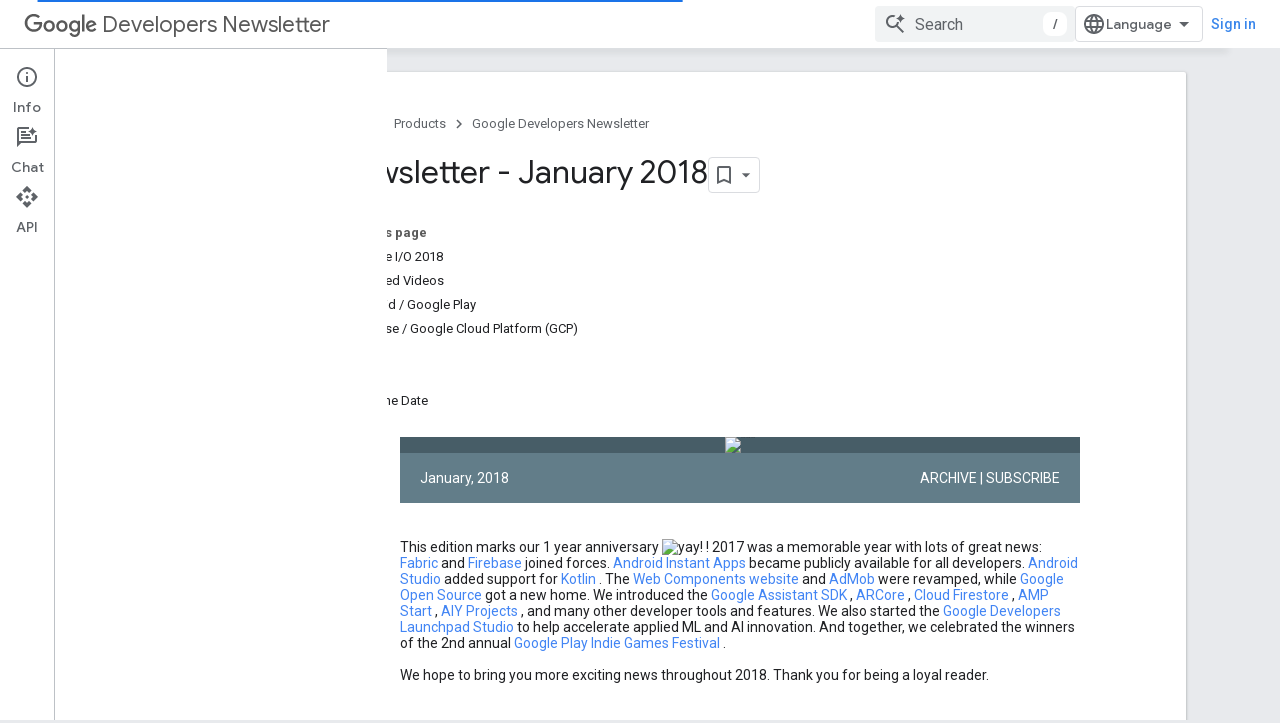

--- FILE ---
content_type: text/html; charset=utf-8
request_url: https://developers.google.com/newsletter/2018/01
body_size: 25560
content:









<!doctype html>
<html 
      lang="en"
      dir="ltr">
  <head>
    <meta name="google-signin-client-id" content="721724668570-nbkv1cfusk7kk4eni4pjvepaus73b13t.apps.googleusercontent.com"><meta name="google-signin-scope"
          content="profile email https://www.googleapis.com/auth/developerprofiles https://www.googleapis.com/auth/developerprofiles.award https://www.googleapis.com/auth/devprofiles.full_control.firstparty"><meta property="og:site_name" content="Google for Developers">
    <meta property="og:type" content="website"><meta name="theme-color" content="#1a73e8"><meta charset="utf-8">
    <meta content="IE=Edge" http-equiv="X-UA-Compatible">
    <meta name="viewport" content="width=device-width, initial-scale=1">
    

    <link rel="manifest" href="/_pwa/developers/manifest.json"
          crossorigin="use-credentials">
    <link rel="preconnect" href="//www.gstatic.com" crossorigin>
    <link rel="preconnect" href="//fonts.gstatic.com" crossorigin>
    <link rel="preconnect" href="//fonts.googleapis.com" crossorigin>
    <link rel="preconnect" href="//apis.google.com" crossorigin>
    <link rel="preconnect" href="//www.google-analytics.com" crossorigin><link rel="stylesheet" href="//fonts.googleapis.com/css?family=Google+Sans:400,500|Roboto:400,400italic,500,500italic,700,700italic|Roboto+Mono:400,500,700&display=swap">
      <link rel="stylesheet"
            href="//fonts.googleapis.com/css2?family=Material+Icons&family=Material+Symbols+Outlined&display=block"><link rel="stylesheet" href="https://www.gstatic.com/devrel-devsite/prod/v5f5028bd8220352863507a1bacc6e2ea79a725fdb2dd736f205c6da16a3d00d1/developers/css/app.css">
      <link rel="shortcut icon" href="https://www.gstatic.com/devrel-devsite/prod/v5f5028bd8220352863507a1bacc6e2ea79a725fdb2dd736f205c6da16a3d00d1/developers/images/favicon-new.png">
    <link rel="apple-touch-icon" href="https://www.gstatic.com/devrel-devsite/prod/v5f5028bd8220352863507a1bacc6e2ea79a725fdb2dd736f205c6da16a3d00d1/developers/images/touchicon-180-new.png"><link rel="canonical" href="https://developers.google.com/newsletter/2018/01"><link rel="search" type="application/opensearchdescription+xml"
            title="Google for Developers" href="https://developers.google.com/s/opensearch.xml">
      <link rel="alternate" hreflang="en"
          href="https://developers.google.com/newsletter/2018/01" /><link rel="alternate" hreflang="x-default" href="https://developers.google.com/newsletter/2018/01" /><link rel="alternate" hreflang="ar"
          href="https://developers.google.com/newsletter/2018/01?hl=ar" /><link rel="alternate" hreflang="bn"
          href="https://developers.google.com/newsletter/2018/01?hl=bn" /><link rel="alternate" hreflang="zh-Hans"
          href="https://developers.google.com/newsletter/2018/01?hl=zh-cn" /><link rel="alternate" hreflang="zh-Hant"
          href="https://developers.google.com/newsletter/2018/01?hl=zh-tw" /><link rel="alternate" hreflang="fa"
          href="https://developers.google.com/newsletter/2018/01?hl=fa" /><link rel="alternate" hreflang="fr"
          href="https://developers.google.com/newsletter/2018/01?hl=fr" /><link rel="alternate" hreflang="de"
          href="https://developers.google.com/newsletter/2018/01?hl=de" /><link rel="alternate" hreflang="he"
          href="https://developers.google.com/newsletter/2018/01?hl=he" /><link rel="alternate" hreflang="hi"
          href="https://developers.google.com/newsletter/2018/01?hl=hi" /><link rel="alternate" hreflang="id"
          href="https://developers.google.com/newsletter/2018/01?hl=id" /><link rel="alternate" hreflang="it"
          href="https://developers.google.com/newsletter/2018/01?hl=it" /><link rel="alternate" hreflang="ja"
          href="https://developers.google.com/newsletter/2018/01?hl=ja" /><link rel="alternate" hreflang="ko"
          href="https://developers.google.com/newsletter/2018/01?hl=ko" /><link rel="alternate" hreflang="pl"
          href="https://developers.google.com/newsletter/2018/01?hl=pl" /><link rel="alternate" hreflang="pt-BR"
          href="https://developers.google.com/newsletter/2018/01?hl=pt-br" /><link rel="alternate" hreflang="ru"
          href="https://developers.google.com/newsletter/2018/01?hl=ru" /><link rel="alternate" hreflang="es-419"
          href="https://developers.google.com/newsletter/2018/01?hl=es-419" /><link rel="alternate" hreflang="th"
          href="https://developers.google.com/newsletter/2018/01?hl=th" /><link rel="alternate" hreflang="tr"
          href="https://developers.google.com/newsletter/2018/01?hl=tr" /><link rel="alternate" hreflang="vi"
          href="https://developers.google.com/newsletter/2018/01?hl=vi" /><title>Newsletter - January 2018 &nbsp;|&nbsp; Google Developers Newsletter &nbsp;|&nbsp; Google for Developers</title>

<meta property="og:title" content="Newsletter - January 2018 &nbsp;|&nbsp; Google Developers Newsletter &nbsp;|&nbsp; Google for Developers"><meta property="og:url" content="https://developers.google.com/newsletter/2018/01"><meta property="og:image" content="https://www.gstatic.com/devrel-devsite/prod/v5f5028bd8220352863507a1bacc6e2ea79a725fdb2dd736f205c6da16a3d00d1/developers/images/opengraph/google-blue.png">
  <meta property="og:image:width" content="1200">
  <meta property="og:image:height" content="675"><meta property="og:locale" content="en"><meta name="twitter:card" content="summary_large_image"><script type="application/ld+json">
  {
    "@context": "https://schema.org",
    "@type": "Article",
    
    "headline": "Newsletter - January 2018"
  }
</script><script type="application/ld+json">
  {
    "@context": "https://schema.org",
    "@type": "BreadcrumbList",
    "itemListElement": [{
      "@type": "ListItem",
      "position": 1,
      "name": "Google Developers Newsletter",
      "item": "https://developers.google.com/newsletter"
    },{
      "@type": "ListItem",
      "position": 2,
      "name": "Newsletter - January 2018",
      "item": "https://developers.google.com/newsletter/2018/01"
    }]
  }
  </script>
  
  
  
  
  
 

    
      <link rel="stylesheet" href="/extras.css"></head>
  <body class="color-scheme--light"
        template="page"
        theme="google-blue"
        type="article"
        
        
        
        layout="docs"
        
        
        
        
        
          
            concierge='closed'
          
        
        display-toc
        pending>
  
    <devsite-progress type="indeterminate" id="app-progress"></devsite-progress>
  
  
    <a href="#main-content" class="skip-link button">
      
      Skip to main content
    </a>
    <section class="devsite-wrapper">
      <devsite-cookie-notification-bar></devsite-cookie-notification-bar><devsite-header role="banner">
  
    





















<div class="devsite-header--inner" data-nosnippet>
  <div class="devsite-top-logo-row-wrapper-wrapper">
    <div class="devsite-top-logo-row-wrapper">
      <div class="devsite-top-logo-row">
        <button type="button" id="devsite-hamburger-menu"
          class="devsite-header-icon-button button-flat material-icons gc-analytics-event"
          data-category="Site-Wide Custom Events"
          data-label="Navigation menu button"
          visually-hidden
          aria-label="Open menu">
        </button>
        
<div class="devsite-product-name-wrapper">

  
    
  



  
  
  <span class="devsite-product-name">
    <ul class="devsite-breadcrumb-list"
  >
  
  <li class="devsite-breadcrumb-item
             devsite-has-google-wordmark">
    
    
    
      
      
        
  <a href="https://developers.google.com/newsletter"
      
        class="devsite-breadcrumb-link gc-analytics-event"
      
        data-category="Site-Wide Custom Events"
      
        data-label="Upper Header"
      
        data-value="1"
      
        track-type="globalNav"
      
        track-name="breadcrumb"
      
        track-metadata-position="1"
      
        track-metadata-eventdetail="Google Developers Newsletter"
      
    >
    
          <svg class="devsite-google-wordmark"
       xmlns="http://www.w3.org/2000/svg"
       viewBox="0 0 148 48">
    <title>Google</title>
    <path class="devsite-google-wordmark-svg-path" d="M19.58,37.65c-9.87,0-18.17-8.04-18.17-17.91c0-9.87,8.3-17.91,18.17-17.91c5.46,0,9.35,2.14,12.27,4.94l-3.45,3.45c-2.1-1.97-4.93-3.49-8.82-3.49c-7.21,0-12.84,5.81-12.84,13.02c0,7.21,5.64,13.02,12.84,13.02c4.67,0,7.34-1.88,9.04-3.58c1.4-1.4,2.32-3.41,2.66-6.16H19.58v-4.89h16.47c0.18,0.87,0.26,1.92,0.26,3.06c0,3.67-1.01,8.21-4.24,11.44C28.93,35.9,24.91,37.65,19.58,37.65z M61.78,26.12c0,6.64-5.1,11.53-11.36,11.53s-11.36-4.89-11.36-11.53c0-6.68,5.1-11.53,11.36-11.53S61.78,19.43,61.78,26.12z M56.8,26.12c0-4.15-2.96-6.99-6.39-6.99c-3.43,0-6.39,2.84-6.39,6.99c0,4.11,2.96,6.99,6.39,6.99C53.84,33.11,56.8,30.22,56.8,26.12z M87.25,26.12c0,6.64-5.1,11.53-11.36,11.53c-6.26,0-11.36-4.89-11.36-11.53c0-6.68,5.1-11.53,11.36-11.53C82.15,14.59,87.25,19.43,87.25,26.12zM82.28,26.12c0-4.15-2.96-6.99-6.39-6.99c-3.43,0-6.39,2.84-6.39,6.99c0,4.11,2.96,6.99,6.39,6.99C79.32,33.11,82.28,30.22,82.28,26.12z M112.09,15.29v20.7c0,8.52-5.02,12.01-10.96,12.01c-5.59,0-8.95-3.76-10.22-6.81l4.41-1.83c0.79,1.88,2.71,4.1,5.81,4.1c3.8,0,6.16-2.36,6.16-6.77v-1.66h-0.18c-1.14,1.4-3.32,2.62-6.07,2.62c-5.76,0-11.05-5.02-11.05-11.49c0-6.51,5.28-11.57,11.05-11.57c2.75,0,4.93,1.22,6.07,2.58h0.18v-1.88H112.09z M107.64,26.16c0-4.06-2.71-7.03-6.16-7.03c-3.49,0-6.42,2.97-6.42,7.03c0,4.02,2.93,6.94,6.42,6.94C104.93,33.11,107.64,30.18,107.64,26.16z M120.97,3.06v33.89h-5.07V3.06H120.97z M140.89,29.92l3.93,2.62c-1.27,1.88-4.32,5.11-9.61,5.11c-6.55,0-11.28-5.07-11.28-11.53c0-6.86,4.77-11.53,10.71-11.53c5.98,0,8.91,4.76,9.87,7.34l0.52,1.31l-15.42,6.38c1.18,2.31,3.01,3.49,5.59,3.49C137.79,33.11,139.58,31.84,140.89,29.92zM128.79,25.77l10.31-4.28c-0.57-1.44-2.27-2.45-4.28-2.45C132.24,19.04,128.66,21.31,128.79,25.77z"/>
  </svg>Developers Newsletter
        
  </a>
  
      
    
  </li>
  
</ul>
  </span>

</div>
        <div class="devsite-top-logo-row-middle">
          <div class="devsite-header-upper-tabs">
            
           </div>
          
<devsite-search
    enable-signin
    enable-search
    enable-suggestions
      enable-query-completion
    
    enable-search-summaries
    project-name="Google Developers Newsletter"
    tenant-name="Google for Developers"
    project-scope="/newsletter"
    url-scoped="https://developers.google.com/s/results/newsletter"
    
    
    
    >
  <form class="devsite-search-form" action="https://developers.google.com/s/results" method="GET">
    <div class="devsite-search-container">
      <button type="button"
              search-open
              class="devsite-search-button devsite-header-icon-button button-flat material-icons"
              
              aria-label="Open search"></button>
      <div class="devsite-searchbox">
        <input
          aria-activedescendant=""
          aria-autocomplete="list"
          
          aria-label="Search"
          aria-expanded="false"
          aria-haspopup="listbox"
          autocomplete="off"
          class="devsite-search-field devsite-search-query"
          name="q"
          
          placeholder="Search"
          role="combobox"
          type="text"
          value=""
          >
          <div class="devsite-search-image material-icons" aria-hidden="true">
            
              <svg class="devsite-search-ai-image" width="24" height="24" viewBox="0 0 24 24" fill="none" xmlns="http://www.w3.org/2000/svg">
                  <g clip-path="url(#clip0_6641_386)">
                    <path d="M19.6 21L13.3 14.7C12.8 15.1 12.225 15.4167 11.575 15.65C10.925 15.8833 10.2333 16 9.5 16C7.68333 16 6.14167 15.375 4.875 14.125C3.625 12.8583 3 11.3167 3 9.5C3 7.68333 3.625 6.15 4.875 4.9C6.14167 3.63333 7.68333 3 9.5 3C10.0167 3 10.5167 3.05833 11 3.175C11.4833 3.275 11.9417 3.43333 12.375 3.65L10.825 5.2C10.6083 5.13333 10.3917 5.08333 10.175 5.05C9.95833 5.01667 9.73333 5 9.5 5C8.25 5 7.18333 5.44167 6.3 6.325C5.43333 7.19167 5 8.25 5 9.5C5 10.75 5.43333 11.8167 6.3 12.7C7.18333 13.5667 8.25 14 9.5 14C10.6667 14 11.6667 13.625 12.5 12.875C13.35 12.1083 13.8417 11.15 13.975 10H15.975C15.925 10.6333 15.7833 11.2333 15.55 11.8C15.3333 12.3667 15.05 12.8667 14.7 13.3L21 19.6L19.6 21ZM17.5 12C17.5 10.4667 16.9667 9.16667 15.9 8.1C14.8333 7.03333 13.5333 6.5 12 6.5C13.5333 6.5 14.8333 5.96667 15.9 4.9C16.9667 3.83333 17.5 2.53333 17.5 0.999999C17.5 2.53333 18.0333 3.83333 19.1 4.9C20.1667 5.96667 21.4667 6.5 23 6.5C21.4667 6.5 20.1667 7.03333 19.1 8.1C18.0333 9.16667 17.5 10.4667 17.5 12Z" fill="#5F6368"/>
                  </g>
                <defs>
                <clipPath id="clip0_6641_386">
                <rect width="24" height="24" fill="white"/>
                </clipPath>
                </defs>
              </svg>
            
          </div>
          <div class="devsite-search-shortcut-icon-container" aria-hidden="true">
            <kbd class="devsite-search-shortcut-icon">/</kbd>
          </div>
      </div>
    </div>
  </form>
  <button type="button"
          search-close
          class="devsite-search-button devsite-header-icon-button button-flat material-icons"
          
          aria-label="Close search"></button>
</devsite-search>

        </div>

        

          

          

          

          
<devsite-language-selector>
  <ul role="presentation">
    
    
    <li role="presentation">
      <a role="menuitem" lang="en"
        >English</a>
    </li>
    
    <li role="presentation">
      <a role="menuitem" lang="de"
        >Deutsch</a>
    </li>
    
    <li role="presentation">
      <a role="menuitem" lang="es"
        >Español</a>
    </li>
    
    <li role="presentation">
      <a role="menuitem" lang="es_419"
        >Español – América Latina</a>
    </li>
    
    <li role="presentation">
      <a role="menuitem" lang="fr"
        >Français</a>
    </li>
    
    <li role="presentation">
      <a role="menuitem" lang="id"
        >Indonesia</a>
    </li>
    
    <li role="presentation">
      <a role="menuitem" lang="it"
        >Italiano</a>
    </li>
    
    <li role="presentation">
      <a role="menuitem" lang="pl"
        >Polski</a>
    </li>
    
    <li role="presentation">
      <a role="menuitem" lang="pt_br"
        >Português – Brasil</a>
    </li>
    
    <li role="presentation">
      <a role="menuitem" lang="vi"
        >Tiếng Việt</a>
    </li>
    
    <li role="presentation">
      <a role="menuitem" lang="tr"
        >Türkçe</a>
    </li>
    
    <li role="presentation">
      <a role="menuitem" lang="ru"
        >Русский</a>
    </li>
    
    <li role="presentation">
      <a role="menuitem" lang="he"
        >עברית</a>
    </li>
    
    <li role="presentation">
      <a role="menuitem" lang="ar"
        >العربيّة</a>
    </li>
    
    <li role="presentation">
      <a role="menuitem" lang="fa"
        >فارسی</a>
    </li>
    
    <li role="presentation">
      <a role="menuitem" lang="hi"
        >हिंदी</a>
    </li>
    
    <li role="presentation">
      <a role="menuitem" lang="bn"
        >বাংলা</a>
    </li>
    
    <li role="presentation">
      <a role="menuitem" lang="th"
        >ภาษาไทย</a>
    </li>
    
    <li role="presentation">
      <a role="menuitem" lang="zh_cn"
        >中文 – 简体</a>
    </li>
    
    <li role="presentation">
      <a role="menuitem" lang="zh_tw"
        >中文 – 繁體</a>
    </li>
    
    <li role="presentation">
      <a role="menuitem" lang="ja"
        >日本語</a>
    </li>
    
    <li role="presentation">
      <a role="menuitem" lang="ko"
        >한국어</a>
    </li>
    
  </ul>
</devsite-language-selector>


          

        

        
          <devsite-user 
                        
                        
                          enable-profiles
                        
                        
                          fp-auth
                        
                        id="devsite-user">
            
              
              <span class="button devsite-top-button" aria-hidden="true" visually-hidden>Sign in</span>
            
          </devsite-user>
        
        
        
      </div>
    </div>
  </div>



  <div class="devsite-collapsible-section
    
      devsite-header-no-lower-tabs
    ">
    <div class="devsite-header-background">
      
        
      
      
    </div>
  </div>

</div>



  
</devsite-header>
      <devsite-book-nav scrollbars >
        
          





















<div class="devsite-book-nav-filter"
     >
  <span class="filter-list-icon material-icons" aria-hidden="true"></span>
  <input type="text"
         placeholder="Filter"
         
         aria-label="Type to filter"
         role="searchbox">
  
  <span class="filter-clear-button hidden"
        data-title="Clear filter"
        aria-label="Clear filter"
        role="button"
        tabindex="0"></span>
</div>

<nav class="devsite-book-nav devsite-nav nocontent"
     aria-label="Side menu">
  <div class="devsite-mobile-header">
    <button type="button"
            id="devsite-close-nav"
            class="devsite-header-icon-button button-flat material-icons gc-analytics-event"
            data-category="Site-Wide Custom Events"
            data-label="Close navigation"
            aria-label="Close navigation">
    </button>
    <div class="devsite-product-name-wrapper">

  
    
  


  
      <span class="devsite-product-name">
        
        
        <ul class="devsite-breadcrumb-list"
  >
  
  <li class="devsite-breadcrumb-item
             devsite-has-google-wordmark">
    
    
    
      
      
        
  <a href="https://developers.google.com/newsletter"
      
        class="devsite-breadcrumb-link gc-analytics-event"
      
        data-category="Site-Wide Custom Events"
      
        data-label="Upper Header"
      
        data-value="1"
      
        track-type="globalNav"
      
        track-name="breadcrumb"
      
        track-metadata-position="1"
      
        track-metadata-eventdetail="Google Developers Newsletter"
      
    >
    
          <svg class="devsite-google-wordmark"
       xmlns="http://www.w3.org/2000/svg"
       viewBox="0 0 148 48">
    <title>Google</title>
    <path class="devsite-google-wordmark-svg-path" d="M19.58,37.65c-9.87,0-18.17-8.04-18.17-17.91c0-9.87,8.3-17.91,18.17-17.91c5.46,0,9.35,2.14,12.27,4.94l-3.45,3.45c-2.1-1.97-4.93-3.49-8.82-3.49c-7.21,0-12.84,5.81-12.84,13.02c0,7.21,5.64,13.02,12.84,13.02c4.67,0,7.34-1.88,9.04-3.58c1.4-1.4,2.32-3.41,2.66-6.16H19.58v-4.89h16.47c0.18,0.87,0.26,1.92,0.26,3.06c0,3.67-1.01,8.21-4.24,11.44C28.93,35.9,24.91,37.65,19.58,37.65z M61.78,26.12c0,6.64-5.1,11.53-11.36,11.53s-11.36-4.89-11.36-11.53c0-6.68,5.1-11.53,11.36-11.53S61.78,19.43,61.78,26.12z M56.8,26.12c0-4.15-2.96-6.99-6.39-6.99c-3.43,0-6.39,2.84-6.39,6.99c0,4.11,2.96,6.99,6.39,6.99C53.84,33.11,56.8,30.22,56.8,26.12z M87.25,26.12c0,6.64-5.1,11.53-11.36,11.53c-6.26,0-11.36-4.89-11.36-11.53c0-6.68,5.1-11.53,11.36-11.53C82.15,14.59,87.25,19.43,87.25,26.12zM82.28,26.12c0-4.15-2.96-6.99-6.39-6.99c-3.43,0-6.39,2.84-6.39,6.99c0,4.11,2.96,6.99,6.39,6.99C79.32,33.11,82.28,30.22,82.28,26.12z M112.09,15.29v20.7c0,8.52-5.02,12.01-10.96,12.01c-5.59,0-8.95-3.76-10.22-6.81l4.41-1.83c0.79,1.88,2.71,4.1,5.81,4.1c3.8,0,6.16-2.36,6.16-6.77v-1.66h-0.18c-1.14,1.4-3.32,2.62-6.07,2.62c-5.76,0-11.05-5.02-11.05-11.49c0-6.51,5.28-11.57,11.05-11.57c2.75,0,4.93,1.22,6.07,2.58h0.18v-1.88H112.09z M107.64,26.16c0-4.06-2.71-7.03-6.16-7.03c-3.49,0-6.42,2.97-6.42,7.03c0,4.02,2.93,6.94,6.42,6.94C104.93,33.11,107.64,30.18,107.64,26.16z M120.97,3.06v33.89h-5.07V3.06H120.97z M140.89,29.92l3.93,2.62c-1.27,1.88-4.32,5.11-9.61,5.11c-6.55,0-11.28-5.07-11.28-11.53c0-6.86,4.77-11.53,10.71-11.53c5.98,0,8.91,4.76,9.87,7.34l0.52,1.31l-15.42,6.38c1.18,2.31,3.01,3.49,5.59,3.49C137.79,33.11,139.58,31.84,140.89,29.92zM128.79,25.77l10.31-4.28c-0.57-1.44-2.27-2.45-4.28-2.45C132.24,19.04,128.66,21.31,128.79,25.77z"/>
  </svg>Developers Newsletter
        
  </a>
  
      
    
  </li>
  
</ul>
      </span>
    

</div>
  </div>

  <div class="devsite-book-nav-wrapper">
    <div class="devsite-mobile-nav-top">
      
        <ul class="devsite-nav-list">
          
            
<li class="devsite-nav-item">

  
  <a href="/newsletter"
    
       class="devsite-nav-title gc-analytics-event
              devsite-nav-has-children
              devsite-nav-active"
    

    
      
        data-category="Site-Wide Custom Events"
      
        data-label="Tab: Reference"
      
        track-name="reference"
      
    
     data-category="Site-Wide Custom Events"
     data-label="Responsive Tab: Reference"
     track-type="navMenu"
     track-metadata-eventDetail="globalMenu"
     track-metadata-position="nav">
  
    <span class="devsite-nav-text" tooltip >
      Reference
   </span>
    
    <span class="devsite-nav-icon material-icons" data-icon="forward"
          >
    </span>
    
  
  </a>
  

</li>

          
          
          
        </ul>
      
    </div>
    
      <div class="devsite-mobile-nav-bottom">
        
          
          <ul class="devsite-nav-list" menu="_book">
            <li class="devsite-nav-item"><a href="/newsletter"
        class="devsite-nav-title gc-analytics-event"
        data-category="Site-Wide Custom Events"
        data-label="Book nav link, pathname: /newsletter"
        track-type="bookNav"
        track-name="click"
        track-metadata-eventdetail="/newsletter"
      ><span class="devsite-nav-text" tooltip>Archive</span></a></li>

  <li class="devsite-nav-item
           devsite-nav-expandable"><div class="devsite-expandable-nav">
      <a class="devsite-nav-toggle" aria-hidden="true"></a><div class="devsite-nav-title devsite-nav-title-no-path" tabindex="0" role="button">
        <span class="devsite-nav-text" tooltip>2025</span>
      </div><ul class="devsite-nav-section"><li class="devsite-nav-item"><a href="/newsletter/2025/09"
        class="devsite-nav-title gc-analytics-event"
        data-category="Site-Wide Custom Events"
        data-label="Book nav link, pathname: /newsletter/2025/09"
        track-type="bookNav"
        track-name="click"
        track-metadata-eventdetail="/newsletter/2025/09"
      ><span class="devsite-nav-text" tooltip>September</span></a></li><li class="devsite-nav-item"><a href="/newsletter/2025/08"
        class="devsite-nav-title gc-analytics-event"
        data-category="Site-Wide Custom Events"
        data-label="Book nav link, pathname: /newsletter/2025/08"
        track-type="bookNav"
        track-name="click"
        track-metadata-eventdetail="/newsletter/2025/08"
      ><span class="devsite-nav-text" tooltip>August</span></a></li><li class="devsite-nav-item"><a href="/newsletter/2025/07"
        class="devsite-nav-title gc-analytics-event"
        data-category="Site-Wide Custom Events"
        data-label="Book nav link, pathname: /newsletter/2025/07"
        track-type="bookNav"
        track-name="click"
        track-metadata-eventdetail="/newsletter/2025/07"
      ><span class="devsite-nav-text" tooltip>July</span></a></li><li class="devsite-nav-item"><a href="/newsletter/2025/06"
        class="devsite-nav-title gc-analytics-event"
        data-category="Site-Wide Custom Events"
        data-label="Book nav link, pathname: /newsletter/2025/06"
        track-type="bookNav"
        track-name="click"
        track-metadata-eventdetail="/newsletter/2025/06"
      ><span class="devsite-nav-text" tooltip>June</span></a></li><li class="devsite-nav-item"><a href="/newsletter/2025/05"
        class="devsite-nav-title gc-analytics-event"
        data-category="Site-Wide Custom Events"
        data-label="Book nav link, pathname: /newsletter/2025/05"
        track-type="bookNav"
        track-name="click"
        track-metadata-eventdetail="/newsletter/2025/05"
      ><span class="devsite-nav-text" tooltip>May</span></a></li><li class="devsite-nav-item"><a href="/newsletter/2025/04"
        class="devsite-nav-title gc-analytics-event"
        data-category="Site-Wide Custom Events"
        data-label="Book nav link, pathname: /newsletter/2025/04"
        track-type="bookNav"
        track-name="click"
        track-metadata-eventdetail="/newsletter/2025/04"
      ><span class="devsite-nav-text" tooltip>April</span></a></li><li class="devsite-nav-item"><a href="/newsletter/2025/03"
        class="devsite-nav-title gc-analytics-event"
        data-category="Site-Wide Custom Events"
        data-label="Book nav link, pathname: /newsletter/2025/03"
        track-type="bookNav"
        track-name="click"
        track-metadata-eventdetail="/newsletter/2025/03"
      ><span class="devsite-nav-text" tooltip>March</span></a></li><li class="devsite-nav-item"><a href="/newsletter/2025/02"
        class="devsite-nav-title gc-analytics-event"
        data-category="Site-Wide Custom Events"
        data-label="Book nav link, pathname: /newsletter/2025/02"
        track-type="bookNav"
        track-name="click"
        track-metadata-eventdetail="/newsletter/2025/02"
      ><span class="devsite-nav-text" tooltip>February</span></a></li><li class="devsite-nav-item"><a href="/newsletter/2025/01"
        class="devsite-nav-title gc-analytics-event"
        data-category="Site-Wide Custom Events"
        data-label="Book nav link, pathname: /newsletter/2025/01"
        track-type="bookNav"
        track-name="click"
        track-metadata-eventdetail="/newsletter/2025/01"
      ><span class="devsite-nav-text" tooltip>January</span></a></li></ul></div></li>

  <li class="devsite-nav-item
           devsite-nav-expandable"><div class="devsite-expandable-nav">
      <a class="devsite-nav-toggle" aria-hidden="true"></a><div class="devsite-nav-title devsite-nav-title-no-path" tabindex="0" role="button">
        <span class="devsite-nav-text" tooltip>2024</span>
      </div><ul class="devsite-nav-section"><li class="devsite-nav-item"><a href="/newsletter/2024/12"
        class="devsite-nav-title gc-analytics-event"
        data-category="Site-Wide Custom Events"
        data-label="Book nav link, pathname: /newsletter/2024/12"
        track-type="bookNav"
        track-name="click"
        track-metadata-eventdetail="/newsletter/2024/12"
      ><span class="devsite-nav-text" tooltip>December</span></a></li><li class="devsite-nav-item"><a href="/newsletter/2024/11"
        class="devsite-nav-title gc-analytics-event"
        data-category="Site-Wide Custom Events"
        data-label="Book nav link, pathname: /newsletter/2024/11"
        track-type="bookNav"
        track-name="click"
        track-metadata-eventdetail="/newsletter/2024/11"
      ><span class="devsite-nav-text" tooltip>November</span></a></li><li class="devsite-nav-item"><a href="/newsletter/2024/10"
        class="devsite-nav-title gc-analytics-event"
        data-category="Site-Wide Custom Events"
        data-label="Book nav link, pathname: /newsletter/2024/10"
        track-type="bookNav"
        track-name="click"
        track-metadata-eventdetail="/newsletter/2024/10"
      ><span class="devsite-nav-text" tooltip>October</span></a></li><li class="devsite-nav-item"><a href="/newsletter/2024/09"
        class="devsite-nav-title gc-analytics-event"
        data-category="Site-Wide Custom Events"
        data-label="Book nav link, pathname: /newsletter/2024/09"
        track-type="bookNav"
        track-name="click"
        track-metadata-eventdetail="/newsletter/2024/09"
      ><span class="devsite-nav-text" tooltip>September</span></a></li><li class="devsite-nav-item"><a href="/newsletter/2024/08"
        class="devsite-nav-title gc-analytics-event"
        data-category="Site-Wide Custom Events"
        data-label="Book nav link, pathname: /newsletter/2024/08"
        track-type="bookNav"
        track-name="click"
        track-metadata-eventdetail="/newsletter/2024/08"
      ><span class="devsite-nav-text" tooltip>August</span></a></li><li class="devsite-nav-item"><a href="/newsletter/2024/07"
        class="devsite-nav-title gc-analytics-event"
        data-category="Site-Wide Custom Events"
        data-label="Book nav link, pathname: /newsletter/2024/07"
        track-type="bookNav"
        track-name="click"
        track-metadata-eventdetail="/newsletter/2024/07"
      ><span class="devsite-nav-text" tooltip>July</span></a></li><li class="devsite-nav-item"><a href="/newsletter/2024/06"
        class="devsite-nav-title gc-analytics-event"
        data-category="Site-Wide Custom Events"
        data-label="Book nav link, pathname: /newsletter/2024/06"
        track-type="bookNav"
        track-name="click"
        track-metadata-eventdetail="/newsletter/2024/06"
      ><span class="devsite-nav-text" tooltip>June</span></a></li><li class="devsite-nav-item"><a href="/newsletter/2024/05"
        class="devsite-nav-title gc-analytics-event"
        data-category="Site-Wide Custom Events"
        data-label="Book nav link, pathname: /newsletter/2024/05"
        track-type="bookNav"
        track-name="click"
        track-metadata-eventdetail="/newsletter/2024/05"
      ><span class="devsite-nav-text" tooltip>May</span></a></li><li class="devsite-nav-item"><a href="/newsletter/2024/04"
        class="devsite-nav-title gc-analytics-event"
        data-category="Site-Wide Custom Events"
        data-label="Book nav link, pathname: /newsletter/2024/04"
        track-type="bookNav"
        track-name="click"
        track-metadata-eventdetail="/newsletter/2024/04"
      ><span class="devsite-nav-text" tooltip>April</span></a></li><li class="devsite-nav-item"><a href="/newsletter/2024/03"
        class="devsite-nav-title gc-analytics-event"
        data-category="Site-Wide Custom Events"
        data-label="Book nav link, pathname: /newsletter/2024/03"
        track-type="bookNav"
        track-name="click"
        track-metadata-eventdetail="/newsletter/2024/03"
      ><span class="devsite-nav-text" tooltip>March</span></a></li><li class="devsite-nav-item"><a href="/newsletter/2024/02"
        class="devsite-nav-title gc-analytics-event"
        data-category="Site-Wide Custom Events"
        data-label="Book nav link, pathname: /newsletter/2024/02"
        track-type="bookNav"
        track-name="click"
        track-metadata-eventdetail="/newsletter/2024/02"
      ><span class="devsite-nav-text" tooltip>February</span></a></li><li class="devsite-nav-item"><a href="/newsletter/2024/01"
        class="devsite-nav-title gc-analytics-event"
        data-category="Site-Wide Custom Events"
        data-label="Book nav link, pathname: /newsletter/2024/01"
        track-type="bookNav"
        track-name="click"
        track-metadata-eventdetail="/newsletter/2024/01"
      ><span class="devsite-nav-text" tooltip>January</span></a></li></ul></div></li>

  <li class="devsite-nav-item
           devsite-nav-expandable"><div class="devsite-expandable-nav">
      <a class="devsite-nav-toggle" aria-hidden="true"></a><div class="devsite-nav-title devsite-nav-title-no-path" tabindex="0" role="button">
        <span class="devsite-nav-text" tooltip>2023</span>
      </div><ul class="devsite-nav-section"><li class="devsite-nav-item"><a href="/newsletter/2023/12"
        class="devsite-nav-title gc-analytics-event"
        data-category="Site-Wide Custom Events"
        data-label="Book nav link, pathname: /newsletter/2023/12"
        track-type="bookNav"
        track-name="click"
        track-metadata-eventdetail="/newsletter/2023/12"
      ><span class="devsite-nav-text" tooltip>December</span></a></li><li class="devsite-nav-item"><a href="/newsletter/2023/11"
        class="devsite-nav-title gc-analytics-event"
        data-category="Site-Wide Custom Events"
        data-label="Book nav link, pathname: /newsletter/2023/11"
        track-type="bookNav"
        track-name="click"
        track-metadata-eventdetail="/newsletter/2023/11"
      ><span class="devsite-nav-text" tooltip>November</span></a></li><li class="devsite-nav-item"><a href="/newsletter/2023/10"
        class="devsite-nav-title gc-analytics-event"
        data-category="Site-Wide Custom Events"
        data-label="Book nav link, pathname: /newsletter/2023/10"
        track-type="bookNav"
        track-name="click"
        track-metadata-eventdetail="/newsletter/2023/10"
      ><span class="devsite-nav-text" tooltip>October</span></a></li><li class="devsite-nav-item"><a href="/newsletter/2023/09"
        class="devsite-nav-title gc-analytics-event"
        data-category="Site-Wide Custom Events"
        data-label="Book nav link, pathname: /newsletter/2023/09"
        track-type="bookNav"
        track-name="click"
        track-metadata-eventdetail="/newsletter/2023/09"
      ><span class="devsite-nav-text" tooltip>September</span></a></li><li class="devsite-nav-item"><a href="/newsletter/2023/08"
        class="devsite-nav-title gc-analytics-event"
        data-category="Site-Wide Custom Events"
        data-label="Book nav link, pathname: /newsletter/2023/08"
        track-type="bookNav"
        track-name="click"
        track-metadata-eventdetail="/newsletter/2023/08"
      ><span class="devsite-nav-text" tooltip>August</span></a></li><li class="devsite-nav-item"><a href="/newsletter/2023/07"
        class="devsite-nav-title gc-analytics-event"
        data-category="Site-Wide Custom Events"
        data-label="Book nav link, pathname: /newsletter/2023/07"
        track-type="bookNav"
        track-name="click"
        track-metadata-eventdetail="/newsletter/2023/07"
      ><span class="devsite-nav-text" tooltip>July</span></a></li><li class="devsite-nav-item"><a href="/newsletter/2023/06"
        class="devsite-nav-title gc-analytics-event"
        data-category="Site-Wide Custom Events"
        data-label="Book nav link, pathname: /newsletter/2023/06"
        track-type="bookNav"
        track-name="click"
        track-metadata-eventdetail="/newsletter/2023/06"
      ><span class="devsite-nav-text" tooltip>June</span></a></li><li class="devsite-nav-item"><a href="/newsletter/2023/05"
        class="devsite-nav-title gc-analytics-event"
        data-category="Site-Wide Custom Events"
        data-label="Book nav link, pathname: /newsletter/2023/05"
        track-type="bookNav"
        track-name="click"
        track-metadata-eventdetail="/newsletter/2023/05"
      ><span class="devsite-nav-text" tooltip>May</span></a></li><li class="devsite-nav-item"><a href="/newsletter/2023/04"
        class="devsite-nav-title gc-analytics-event"
        data-category="Site-Wide Custom Events"
        data-label="Book nav link, pathname: /newsletter/2023/04"
        track-type="bookNav"
        track-name="click"
        track-metadata-eventdetail="/newsletter/2023/04"
      ><span class="devsite-nav-text" tooltip>April</span></a></li><li class="devsite-nav-item"><a href="/newsletter/2023/03"
        class="devsite-nav-title gc-analytics-event"
        data-category="Site-Wide Custom Events"
        data-label="Book nav link, pathname: /newsletter/2023/03"
        track-type="bookNav"
        track-name="click"
        track-metadata-eventdetail="/newsletter/2023/03"
      ><span class="devsite-nav-text" tooltip>March</span></a></li><li class="devsite-nav-item"><a href="/newsletter/2023/02"
        class="devsite-nav-title gc-analytics-event"
        data-category="Site-Wide Custom Events"
        data-label="Book nav link, pathname: /newsletter/2023/02"
        track-type="bookNav"
        track-name="click"
        track-metadata-eventdetail="/newsletter/2023/02"
      ><span class="devsite-nav-text" tooltip>February</span></a></li></ul></div></li>

  <li class="devsite-nav-item
           devsite-nav-expandable"><div class="devsite-expandable-nav">
      <a class="devsite-nav-toggle" aria-hidden="true"></a><div class="devsite-nav-title devsite-nav-title-no-path" tabindex="0" role="button">
        <span class="devsite-nav-text" tooltip>2022</span>
      </div><ul class="devsite-nav-section"><li class="devsite-nav-item"><a href="/newsletter/2022/12"
        class="devsite-nav-title gc-analytics-event"
        data-category="Site-Wide Custom Events"
        data-label="Book nav link, pathname: /newsletter/2022/12"
        track-type="bookNav"
        track-name="click"
        track-metadata-eventdetail="/newsletter/2022/12"
      ><span class="devsite-nav-text" tooltip>December</span></a></li><li class="devsite-nav-item"><a href="/newsletter/2022/11"
        class="devsite-nav-title gc-analytics-event"
        data-category="Site-Wide Custom Events"
        data-label="Book nav link, pathname: /newsletter/2022/11"
        track-type="bookNav"
        track-name="click"
        track-metadata-eventdetail="/newsletter/2022/11"
      ><span class="devsite-nav-text" tooltip>November</span></a></li><li class="devsite-nav-item"><a href="/newsletter/2022/10"
        class="devsite-nav-title gc-analytics-event"
        data-category="Site-Wide Custom Events"
        data-label="Book nav link, pathname: /newsletter/2022/10"
        track-type="bookNav"
        track-name="click"
        track-metadata-eventdetail="/newsletter/2022/10"
      ><span class="devsite-nav-text" tooltip>October</span></a></li><li class="devsite-nav-item"><a href="/newsletter/2022/09"
        class="devsite-nav-title gc-analytics-event"
        data-category="Site-Wide Custom Events"
        data-label="Book nav link, pathname: /newsletter/2022/09"
        track-type="bookNav"
        track-name="click"
        track-metadata-eventdetail="/newsletter/2022/09"
      ><span class="devsite-nav-text" tooltip>September</span></a></li><li class="devsite-nav-item"><a href="/newsletter/2022/08"
        class="devsite-nav-title gc-analytics-event"
        data-category="Site-Wide Custom Events"
        data-label="Book nav link, pathname: /newsletter/2022/08"
        track-type="bookNav"
        track-name="click"
        track-metadata-eventdetail="/newsletter/2022/08"
      ><span class="devsite-nav-text" tooltip>August</span></a></li><li class="devsite-nav-item"><a href="/newsletter/2022/07"
        class="devsite-nav-title gc-analytics-event"
        data-category="Site-Wide Custom Events"
        data-label="Book nav link, pathname: /newsletter/2022/07"
        track-type="bookNav"
        track-name="click"
        track-metadata-eventdetail="/newsletter/2022/07"
      ><span class="devsite-nav-text" tooltip>July</span></a></li><li class="devsite-nav-item"><a href="/newsletter/2022/06"
        class="devsite-nav-title gc-analytics-event"
        data-category="Site-Wide Custom Events"
        data-label="Book nav link, pathname: /newsletter/2022/06"
        track-type="bookNav"
        track-name="click"
        track-metadata-eventdetail="/newsletter/2022/06"
      ><span class="devsite-nav-text" tooltip>June</span></a></li><li class="devsite-nav-item"><a href="/newsletter/2022/05"
        class="devsite-nav-title gc-analytics-event"
        data-category="Site-Wide Custom Events"
        data-label="Book nav link, pathname: /newsletter/2022/05"
        track-type="bookNav"
        track-name="click"
        track-metadata-eventdetail="/newsletter/2022/05"
      ><span class="devsite-nav-text" tooltip>May</span></a></li><li class="devsite-nav-item"><a href="/newsletter/2022/04"
        class="devsite-nav-title gc-analytics-event"
        data-category="Site-Wide Custom Events"
        data-label="Book nav link, pathname: /newsletter/2022/04"
        track-type="bookNav"
        track-name="click"
        track-metadata-eventdetail="/newsletter/2022/04"
      ><span class="devsite-nav-text" tooltip>April</span></a></li><li class="devsite-nav-item"><a href="/newsletter/2022/03"
        class="devsite-nav-title gc-analytics-event"
        data-category="Site-Wide Custom Events"
        data-label="Book nav link, pathname: /newsletter/2022/03"
        track-type="bookNav"
        track-name="click"
        track-metadata-eventdetail="/newsletter/2022/03"
      ><span class="devsite-nav-text" tooltip>March</span></a></li><li class="devsite-nav-item"><a href="/newsletter/2022/02"
        class="devsite-nav-title gc-analytics-event"
        data-category="Site-Wide Custom Events"
        data-label="Book nav link, pathname: /newsletter/2022/02"
        track-type="bookNav"
        track-name="click"
        track-metadata-eventdetail="/newsletter/2022/02"
      ><span class="devsite-nav-text" tooltip>February</span></a></li><li class="devsite-nav-item"><a href="/newsletter/2022/01"
        class="devsite-nav-title gc-analytics-event"
        data-category="Site-Wide Custom Events"
        data-label="Book nav link, pathname: /newsletter/2022/01"
        track-type="bookNav"
        track-name="click"
        track-metadata-eventdetail="/newsletter/2022/01"
      ><span class="devsite-nav-text" tooltip>January</span></a></li></ul></div></li>

  <li class="devsite-nav-item
           devsite-nav-expandable"><div class="devsite-expandable-nav">
      <a class="devsite-nav-toggle" aria-hidden="true"></a><div class="devsite-nav-title devsite-nav-title-no-path" tabindex="0" role="button">
        <span class="devsite-nav-text" tooltip>2021</span>
      </div><ul class="devsite-nav-section"><li class="devsite-nav-item"><a href="/newsletter/2021/12"
        class="devsite-nav-title gc-analytics-event"
        data-category="Site-Wide Custom Events"
        data-label="Book nav link, pathname: /newsletter/2021/12"
        track-type="bookNav"
        track-name="click"
        track-metadata-eventdetail="/newsletter/2021/12"
      ><span class="devsite-nav-text" tooltip>December</span></a></li><li class="devsite-nav-item"><a href="/newsletter/2021/11"
        class="devsite-nav-title gc-analytics-event"
        data-category="Site-Wide Custom Events"
        data-label="Book nav link, pathname: /newsletter/2021/11"
        track-type="bookNav"
        track-name="click"
        track-metadata-eventdetail="/newsletter/2021/11"
      ><span class="devsite-nav-text" tooltip>November</span></a></li><li class="devsite-nav-item"><a href="/newsletter/2021/10"
        class="devsite-nav-title gc-analytics-event"
        data-category="Site-Wide Custom Events"
        data-label="Book nav link, pathname: /newsletter/2021/10"
        track-type="bookNav"
        track-name="click"
        track-metadata-eventdetail="/newsletter/2021/10"
      ><span class="devsite-nav-text" tooltip>October</span></a></li><li class="devsite-nav-item"><a href="/newsletter/2021/09"
        class="devsite-nav-title gc-analytics-event"
        data-category="Site-Wide Custom Events"
        data-label="Book nav link, pathname: /newsletter/2021/09"
        track-type="bookNav"
        track-name="click"
        track-metadata-eventdetail="/newsletter/2021/09"
      ><span class="devsite-nav-text" tooltip>September</span></a></li><li class="devsite-nav-item"><a href="/newsletter/2021/08"
        class="devsite-nav-title gc-analytics-event"
        data-category="Site-Wide Custom Events"
        data-label="Book nav link, pathname: /newsletter/2021/08"
        track-type="bookNav"
        track-name="click"
        track-metadata-eventdetail="/newsletter/2021/08"
      ><span class="devsite-nav-text" tooltip>August</span></a></li><li class="devsite-nav-item"><a href="/newsletter/2021/07"
        class="devsite-nav-title gc-analytics-event"
        data-category="Site-Wide Custom Events"
        data-label="Book nav link, pathname: /newsletter/2021/07"
        track-type="bookNav"
        track-name="click"
        track-metadata-eventdetail="/newsletter/2021/07"
      ><span class="devsite-nav-text" tooltip>July</span></a></li><li class="devsite-nav-item"><a href="/newsletter/2021/06"
        class="devsite-nav-title gc-analytics-event"
        data-category="Site-Wide Custom Events"
        data-label="Book nav link, pathname: /newsletter/2021/06"
        track-type="bookNav"
        track-name="click"
        track-metadata-eventdetail="/newsletter/2021/06"
      ><span class="devsite-nav-text" tooltip>June</span></a></li><li class="devsite-nav-item"><a href="/newsletter/2021/05"
        class="devsite-nav-title gc-analytics-event"
        data-category="Site-Wide Custom Events"
        data-label="Book nav link, pathname: /newsletter/2021/05"
        track-type="bookNav"
        track-name="click"
        track-metadata-eventdetail="/newsletter/2021/05"
      ><span class="devsite-nav-text" tooltip>May</span></a></li><li class="devsite-nav-item"><a href="/newsletter/2021/04"
        class="devsite-nav-title gc-analytics-event"
        data-category="Site-Wide Custom Events"
        data-label="Book nav link, pathname: /newsletter/2021/04"
        track-type="bookNav"
        track-name="click"
        track-metadata-eventdetail="/newsletter/2021/04"
      ><span class="devsite-nav-text" tooltip>April</span></a></li><li class="devsite-nav-item"><a href="/newsletter/2021/03"
        class="devsite-nav-title gc-analytics-event"
        data-category="Site-Wide Custom Events"
        data-label="Book nav link, pathname: /newsletter/2021/03"
        track-type="bookNav"
        track-name="click"
        track-metadata-eventdetail="/newsletter/2021/03"
      ><span class="devsite-nav-text" tooltip>March</span></a></li><li class="devsite-nav-item"><a href="/newsletter/2021/02"
        class="devsite-nav-title gc-analytics-event"
        data-category="Site-Wide Custom Events"
        data-label="Book nav link, pathname: /newsletter/2021/02"
        track-type="bookNav"
        track-name="click"
        track-metadata-eventdetail="/newsletter/2021/02"
      ><span class="devsite-nav-text" tooltip>February</span></a></li><li class="devsite-nav-item"><a href="/newsletter/2021/01"
        class="devsite-nav-title gc-analytics-event"
        data-category="Site-Wide Custom Events"
        data-label="Book nav link, pathname: /newsletter/2021/01"
        track-type="bookNav"
        track-name="click"
        track-metadata-eventdetail="/newsletter/2021/01"
      ><span class="devsite-nav-text" tooltip>January</span></a></li></ul></div></li>

  <li class="devsite-nav-item
           devsite-nav-expandable"><div class="devsite-expandable-nav">
      <a class="devsite-nav-toggle" aria-hidden="true"></a><div class="devsite-nav-title devsite-nav-title-no-path" tabindex="0" role="button">
        <span class="devsite-nav-text" tooltip>2020</span>
      </div><ul class="devsite-nav-section"><li class="devsite-nav-item"><a href="/newsletter/2020/12"
        class="devsite-nav-title gc-analytics-event"
        data-category="Site-Wide Custom Events"
        data-label="Book nav link, pathname: /newsletter/2020/12"
        track-type="bookNav"
        track-name="click"
        track-metadata-eventdetail="/newsletter/2020/12"
      ><span class="devsite-nav-text" tooltip>December</span></a></li><li class="devsite-nav-item"><a href="/newsletter/2020/11"
        class="devsite-nav-title gc-analytics-event"
        data-category="Site-Wide Custom Events"
        data-label="Book nav link, pathname: /newsletter/2020/11"
        track-type="bookNav"
        track-name="click"
        track-metadata-eventdetail="/newsletter/2020/11"
      ><span class="devsite-nav-text" tooltip>November</span></a></li><li class="devsite-nav-item"><a href="/newsletter/2020/10"
        class="devsite-nav-title gc-analytics-event"
        data-category="Site-Wide Custom Events"
        data-label="Book nav link, pathname: /newsletter/2020/10"
        track-type="bookNav"
        track-name="click"
        track-metadata-eventdetail="/newsletter/2020/10"
      ><span class="devsite-nav-text" tooltip>October</span></a></li><li class="devsite-nav-item"><a href="/newsletter/2020/09"
        class="devsite-nav-title gc-analytics-event"
        data-category="Site-Wide Custom Events"
        data-label="Book nav link, pathname: /newsletter/2020/09"
        track-type="bookNav"
        track-name="click"
        track-metadata-eventdetail="/newsletter/2020/09"
      ><span class="devsite-nav-text" tooltip>September</span></a></li><li class="devsite-nav-item"><a href="/newsletter/2020/08"
        class="devsite-nav-title gc-analytics-event"
        data-category="Site-Wide Custom Events"
        data-label="Book nav link, pathname: /newsletter/2020/08"
        track-type="bookNav"
        track-name="click"
        track-metadata-eventdetail="/newsletter/2020/08"
      ><span class="devsite-nav-text" tooltip>August</span></a></li><li class="devsite-nav-item"><a href="/newsletter/2020/07"
        class="devsite-nav-title gc-analytics-event"
        data-category="Site-Wide Custom Events"
        data-label="Book nav link, pathname: /newsletter/2020/07"
        track-type="bookNav"
        track-name="click"
        track-metadata-eventdetail="/newsletter/2020/07"
      ><span class="devsite-nav-text" tooltip>July</span></a></li><li class="devsite-nav-item"><a href="/newsletter/2020/06"
        class="devsite-nav-title gc-analytics-event"
        data-category="Site-Wide Custom Events"
        data-label="Book nav link, pathname: /newsletter/2020/06"
        track-type="bookNav"
        track-name="click"
        track-metadata-eventdetail="/newsletter/2020/06"
      ><span class="devsite-nav-text" tooltip>June</span></a></li><li class="devsite-nav-item"><a href="/newsletter/2020/05"
        class="devsite-nav-title gc-analytics-event"
        data-category="Site-Wide Custom Events"
        data-label="Book nav link, pathname: /newsletter/2020/05"
        track-type="bookNav"
        track-name="click"
        track-metadata-eventdetail="/newsletter/2020/05"
      ><span class="devsite-nav-text" tooltip>May</span></a></li><li class="devsite-nav-item"><a href="/newsletter/2020/04"
        class="devsite-nav-title gc-analytics-event"
        data-category="Site-Wide Custom Events"
        data-label="Book nav link, pathname: /newsletter/2020/04"
        track-type="bookNav"
        track-name="click"
        track-metadata-eventdetail="/newsletter/2020/04"
      ><span class="devsite-nav-text" tooltip>April</span></a></li><li class="devsite-nav-item"><a href="/newsletter/2020/03"
        class="devsite-nav-title gc-analytics-event"
        data-category="Site-Wide Custom Events"
        data-label="Book nav link, pathname: /newsletter/2020/03"
        track-type="bookNav"
        track-name="click"
        track-metadata-eventdetail="/newsletter/2020/03"
      ><span class="devsite-nav-text" tooltip>March</span></a></li><li class="devsite-nav-item"><a href="/newsletter/2020/02"
        class="devsite-nav-title gc-analytics-event"
        data-category="Site-Wide Custom Events"
        data-label="Book nav link, pathname: /newsletter/2020/02"
        track-type="bookNav"
        track-name="click"
        track-metadata-eventdetail="/newsletter/2020/02"
      ><span class="devsite-nav-text" tooltip>February</span></a></li><li class="devsite-nav-item"><a href="/newsletter/2020/01"
        class="devsite-nav-title gc-analytics-event"
        data-category="Site-Wide Custom Events"
        data-label="Book nav link, pathname: /newsletter/2020/01"
        track-type="bookNav"
        track-name="click"
        track-metadata-eventdetail="/newsletter/2020/01"
      ><span class="devsite-nav-text" tooltip>January</span></a></li></ul></div></li>

  <li class="devsite-nav-item
           devsite-nav-expandable"><div class="devsite-expandable-nav">
      <a class="devsite-nav-toggle" aria-hidden="true"></a><div class="devsite-nav-title devsite-nav-title-no-path" tabindex="0" role="button">
        <span class="devsite-nav-text" tooltip>2019</span>
      </div><ul class="devsite-nav-section"><li class="devsite-nav-item"><a href="/newsletter/2019/12"
        class="devsite-nav-title gc-analytics-event"
        data-category="Site-Wide Custom Events"
        data-label="Book nav link, pathname: /newsletter/2019/12"
        track-type="bookNav"
        track-name="click"
        track-metadata-eventdetail="/newsletter/2019/12"
      ><span class="devsite-nav-text" tooltip>December</span></a></li><li class="devsite-nav-item"><a href="/newsletter/2019/11"
        class="devsite-nav-title gc-analytics-event"
        data-category="Site-Wide Custom Events"
        data-label="Book nav link, pathname: /newsletter/2019/11"
        track-type="bookNav"
        track-name="click"
        track-metadata-eventdetail="/newsletter/2019/11"
      ><span class="devsite-nav-text" tooltip>November</span></a></li><li class="devsite-nav-item"><a href="/newsletter/2019/10"
        class="devsite-nav-title gc-analytics-event"
        data-category="Site-Wide Custom Events"
        data-label="Book nav link, pathname: /newsletter/2019/10"
        track-type="bookNav"
        track-name="click"
        track-metadata-eventdetail="/newsletter/2019/10"
      ><span class="devsite-nav-text" tooltip>October</span></a></li><li class="devsite-nav-item"><a href="/newsletter/2019/09"
        class="devsite-nav-title gc-analytics-event"
        data-category="Site-Wide Custom Events"
        data-label="Book nav link, pathname: /newsletter/2019/09"
        track-type="bookNav"
        track-name="click"
        track-metadata-eventdetail="/newsletter/2019/09"
      ><span class="devsite-nav-text" tooltip>September</span></a></li><li class="devsite-nav-item"><a href="/newsletter/2019/08"
        class="devsite-nav-title gc-analytics-event"
        data-category="Site-Wide Custom Events"
        data-label="Book nav link, pathname: /newsletter/2019/08"
        track-type="bookNav"
        track-name="click"
        track-metadata-eventdetail="/newsletter/2019/08"
      ><span class="devsite-nav-text" tooltip>August</span></a></li><li class="devsite-nav-item"><a href="/newsletter/2019/07"
        class="devsite-nav-title gc-analytics-event"
        data-category="Site-Wide Custom Events"
        data-label="Book nav link, pathname: /newsletter/2019/07"
        track-type="bookNav"
        track-name="click"
        track-metadata-eventdetail="/newsletter/2019/07"
      ><span class="devsite-nav-text" tooltip>July</span></a></li><li class="devsite-nav-item"><a href="/newsletter/2019/06"
        class="devsite-nav-title gc-analytics-event"
        data-category="Site-Wide Custom Events"
        data-label="Book nav link, pathname: /newsletter/2019/06"
        track-type="bookNav"
        track-name="click"
        track-metadata-eventdetail="/newsletter/2019/06"
      ><span class="devsite-nav-text" tooltip>June</span></a></li><li class="devsite-nav-item"><a href="/newsletter/2019/05"
        class="devsite-nav-title gc-analytics-event"
        data-category="Site-Wide Custom Events"
        data-label="Book nav link, pathname: /newsletter/2019/05"
        track-type="bookNav"
        track-name="click"
        track-metadata-eventdetail="/newsletter/2019/05"
      ><span class="devsite-nav-text" tooltip>May</span></a></li><li class="devsite-nav-item"><a href="/newsletter/2019/04"
        class="devsite-nav-title gc-analytics-event"
        data-category="Site-Wide Custom Events"
        data-label="Book nav link, pathname: /newsletter/2019/04"
        track-type="bookNav"
        track-name="click"
        track-metadata-eventdetail="/newsletter/2019/04"
      ><span class="devsite-nav-text" tooltip>April</span></a></li><li class="devsite-nav-item"><a href="/newsletter/2019/03"
        class="devsite-nav-title gc-analytics-event"
        data-category="Site-Wide Custom Events"
        data-label="Book nav link, pathname: /newsletter/2019/03"
        track-type="bookNav"
        track-name="click"
        track-metadata-eventdetail="/newsletter/2019/03"
      ><span class="devsite-nav-text" tooltip>March</span></a></li><li class="devsite-nav-item"><a href="/newsletter/2019/02"
        class="devsite-nav-title gc-analytics-event"
        data-category="Site-Wide Custom Events"
        data-label="Book nav link, pathname: /newsletter/2019/02"
        track-type="bookNav"
        track-name="click"
        track-metadata-eventdetail="/newsletter/2019/02"
      ><span class="devsite-nav-text" tooltip>February</span></a></li><li class="devsite-nav-item"><a href="/newsletter/2019/01"
        class="devsite-nav-title gc-analytics-event"
        data-category="Site-Wide Custom Events"
        data-label="Book nav link, pathname: /newsletter/2019/01"
        track-type="bookNav"
        track-name="click"
        track-metadata-eventdetail="/newsletter/2019/01"
      ><span class="devsite-nav-text" tooltip>January</span></a></li></ul></div></li>

  <li class="devsite-nav-item
           devsite-nav-expandable"><div class="devsite-expandable-nav">
      <a class="devsite-nav-toggle" aria-hidden="true"></a><div class="devsite-nav-title devsite-nav-title-no-path" tabindex="0" role="button">
        <span class="devsite-nav-text" tooltip>2018</span>
      </div><ul class="devsite-nav-section"><li class="devsite-nav-item"><a href="/newsletter/2018/12"
        class="devsite-nav-title gc-analytics-event"
        data-category="Site-Wide Custom Events"
        data-label="Book nav link, pathname: /newsletter/2018/12"
        track-type="bookNav"
        track-name="click"
        track-metadata-eventdetail="/newsletter/2018/12"
      ><span class="devsite-nav-text" tooltip>December</span></a></li><li class="devsite-nav-item"><a href="/newsletter/2018/11"
        class="devsite-nav-title gc-analytics-event"
        data-category="Site-Wide Custom Events"
        data-label="Book nav link, pathname: /newsletter/2018/11"
        track-type="bookNav"
        track-name="click"
        track-metadata-eventdetail="/newsletter/2018/11"
      ><span class="devsite-nav-text" tooltip>November</span></a></li><li class="devsite-nav-item"><a href="/newsletter/2018/10"
        class="devsite-nav-title gc-analytics-event"
        data-category="Site-Wide Custom Events"
        data-label="Book nav link, pathname: /newsletter/2018/10"
        track-type="bookNav"
        track-name="click"
        track-metadata-eventdetail="/newsletter/2018/10"
      ><span class="devsite-nav-text" tooltip>October</span></a></li><li class="devsite-nav-item"><a href="/newsletter/2018/09"
        class="devsite-nav-title gc-analytics-event"
        data-category="Site-Wide Custom Events"
        data-label="Book nav link, pathname: /newsletter/2018/09"
        track-type="bookNav"
        track-name="click"
        track-metadata-eventdetail="/newsletter/2018/09"
      ><span class="devsite-nav-text" tooltip>September</span></a></li><li class="devsite-nav-item"><a href="/newsletter/2018/08"
        class="devsite-nav-title gc-analytics-event"
        data-category="Site-Wide Custom Events"
        data-label="Book nav link, pathname: /newsletter/2018/08"
        track-type="bookNav"
        track-name="click"
        track-metadata-eventdetail="/newsletter/2018/08"
      ><span class="devsite-nav-text" tooltip>August</span></a></li><li class="devsite-nav-item"><a href="/newsletter/2018/07"
        class="devsite-nav-title gc-analytics-event"
        data-category="Site-Wide Custom Events"
        data-label="Book nav link, pathname: /newsletter/2018/07"
        track-type="bookNav"
        track-name="click"
        track-metadata-eventdetail="/newsletter/2018/07"
      ><span class="devsite-nav-text" tooltip>July</span></a></li><li class="devsite-nav-item"><a href="/newsletter/2018/06"
        class="devsite-nav-title gc-analytics-event"
        data-category="Site-Wide Custom Events"
        data-label="Book nav link, pathname: /newsletter/2018/06"
        track-type="bookNav"
        track-name="click"
        track-metadata-eventdetail="/newsletter/2018/06"
      ><span class="devsite-nav-text" tooltip>June</span></a></li><li class="devsite-nav-item"><a href="/newsletter/2018/05"
        class="devsite-nav-title gc-analytics-event"
        data-category="Site-Wide Custom Events"
        data-label="Book nav link, pathname: /newsletter/2018/05"
        track-type="bookNav"
        track-name="click"
        track-metadata-eventdetail="/newsletter/2018/05"
      ><span class="devsite-nav-text" tooltip>May</span></a></li><li class="devsite-nav-item"><a href="/newsletter/2018/04"
        class="devsite-nav-title gc-analytics-event"
        data-category="Site-Wide Custom Events"
        data-label="Book nav link, pathname: /newsletter/2018/04"
        track-type="bookNav"
        track-name="click"
        track-metadata-eventdetail="/newsletter/2018/04"
      ><span class="devsite-nav-text" tooltip>April</span></a></li><li class="devsite-nav-item"><a href="/newsletter/2018/03"
        class="devsite-nav-title gc-analytics-event"
        data-category="Site-Wide Custom Events"
        data-label="Book nav link, pathname: /newsletter/2018/03"
        track-type="bookNav"
        track-name="click"
        track-metadata-eventdetail="/newsletter/2018/03"
      ><span class="devsite-nav-text" tooltip>March</span></a></li><li class="devsite-nav-item"><a href="/newsletter/2018/02"
        class="devsite-nav-title gc-analytics-event"
        data-category="Site-Wide Custom Events"
        data-label="Book nav link, pathname: /newsletter/2018/02"
        track-type="bookNav"
        track-name="click"
        track-metadata-eventdetail="/newsletter/2018/02"
      ><span class="devsite-nav-text" tooltip>February</span></a></li><li class="devsite-nav-item"><a href="/newsletter/2018/01"
        class="devsite-nav-title gc-analytics-event"
        data-category="Site-Wide Custom Events"
        data-label="Book nav link, pathname: /newsletter/2018/01"
        track-type="bookNav"
        track-name="click"
        track-metadata-eventdetail="/newsletter/2018/01"
      ><span class="devsite-nav-text" tooltip>January</span></a></li></ul></div></li>

  <li class="devsite-nav-item
           devsite-nav-expandable"><div class="devsite-expandable-nav">
      <a class="devsite-nav-toggle" aria-hidden="true"></a><div class="devsite-nav-title devsite-nav-title-no-path" tabindex="0" role="button">
        <span class="devsite-nav-text" tooltip>2017</span>
      </div><ul class="devsite-nav-section"><li class="devsite-nav-item"><a href="/newsletter/2017/12"
        class="devsite-nav-title gc-analytics-event"
        data-category="Site-Wide Custom Events"
        data-label="Book nav link, pathname: /newsletter/2017/12"
        track-type="bookNav"
        track-name="click"
        track-metadata-eventdetail="/newsletter/2017/12"
      ><span class="devsite-nav-text" tooltip>December</span></a></li><li class="devsite-nav-item"><a href="/newsletter/2017/11"
        class="devsite-nav-title gc-analytics-event"
        data-category="Site-Wide Custom Events"
        data-label="Book nav link, pathname: /newsletter/2017/11"
        track-type="bookNav"
        track-name="click"
        track-metadata-eventdetail="/newsletter/2017/11"
      ><span class="devsite-nav-text" tooltip>November</span></a></li><li class="devsite-nav-item"><a href="/newsletter/2017/10"
        class="devsite-nav-title gc-analytics-event"
        data-category="Site-Wide Custom Events"
        data-label="Book nav link, pathname: /newsletter/2017/10"
        track-type="bookNav"
        track-name="click"
        track-metadata-eventdetail="/newsletter/2017/10"
      ><span class="devsite-nav-text" tooltip>October</span></a></li><li class="devsite-nav-item"><a href="/newsletter/2017/09"
        class="devsite-nav-title gc-analytics-event"
        data-category="Site-Wide Custom Events"
        data-label="Book nav link, pathname: /newsletter/2017/09"
        track-type="bookNav"
        track-name="click"
        track-metadata-eventdetail="/newsletter/2017/09"
      ><span class="devsite-nav-text" tooltip>September</span></a></li><li class="devsite-nav-item"><a href="/newsletter/2017/08"
        class="devsite-nav-title gc-analytics-event"
        data-category="Site-Wide Custom Events"
        data-label="Book nav link, pathname: /newsletter/2017/08"
        track-type="bookNav"
        track-name="click"
        track-metadata-eventdetail="/newsletter/2017/08"
      ><span class="devsite-nav-text" tooltip>August</span></a></li><li class="devsite-nav-item"><a href="/newsletter/2017/07"
        class="devsite-nav-title gc-analytics-event"
        data-category="Site-Wide Custom Events"
        data-label="Book nav link, pathname: /newsletter/2017/07"
        track-type="bookNav"
        track-name="click"
        track-metadata-eventdetail="/newsletter/2017/07"
      ><span class="devsite-nav-text" tooltip>July</span></a></li><li class="devsite-nav-item"><a href="/newsletter/2017/06"
        class="devsite-nav-title gc-analytics-event"
        data-category="Site-Wide Custom Events"
        data-label="Book nav link, pathname: /newsletter/2017/06"
        track-type="bookNav"
        track-name="click"
        track-metadata-eventdetail="/newsletter/2017/06"
      ><span class="devsite-nav-text" tooltip>June</span></a></li><li class="devsite-nav-item"><a href="/newsletter/2017/05"
        class="devsite-nav-title gc-analytics-event"
        data-category="Site-Wide Custom Events"
        data-label="Book nav link, pathname: /newsletter/2017/05"
        track-type="bookNav"
        track-name="click"
        track-metadata-eventdetail="/newsletter/2017/05"
      ><span class="devsite-nav-text" tooltip>May</span></a></li><li class="devsite-nav-item"><a href="/newsletter/2017/04"
        class="devsite-nav-title gc-analytics-event"
        data-category="Site-Wide Custom Events"
        data-label="Book nav link, pathname: /newsletter/2017/04"
        track-type="bookNav"
        track-name="click"
        track-metadata-eventdetail="/newsletter/2017/04"
      ><span class="devsite-nav-text" tooltip>April</span></a></li><li class="devsite-nav-item"><a href="/newsletter/2017/03"
        class="devsite-nav-title gc-analytics-event"
        data-category="Site-Wide Custom Events"
        data-label="Book nav link, pathname: /newsletter/2017/03"
        track-type="bookNav"
        track-name="click"
        track-metadata-eventdetail="/newsletter/2017/03"
      ><span class="devsite-nav-text" tooltip>March</span></a></li><li class="devsite-nav-item"><a href="/newsletter/2017/02"
        class="devsite-nav-title gc-analytics-event"
        data-category="Site-Wide Custom Events"
        data-label="Book nav link, pathname: /newsletter/2017/02"
        track-type="bookNav"
        track-name="click"
        track-metadata-eventdetail="/newsletter/2017/02"
      ><span class="devsite-nav-text" tooltip>February</span></a></li><li class="devsite-nav-item"><a href="/newsletter/2017/01"
        class="devsite-nav-title gc-analytics-event"
        data-category="Site-Wide Custom Events"
        data-label="Book nav link, pathname: /newsletter/2017/01"
        track-type="bookNav"
        track-name="click"
        track-metadata-eventdetail="/newsletter/2017/01"
      ><span class="devsite-nav-text" tooltip>January</span></a></li></ul></div></li>
          </ul>
        
        
        
          
    
  
        
      </div>
    
  </div>
</nav>
        
      </devsite-book-nav>
      <section id="gc-wrapper">
        <main role="main" id="main-content" class="devsite-main-content"
            
              has-book-nav
              has-sidebar
            >
          <div class="devsite-sidebar">
            <div class="devsite-sidebar-content">
                
                <devsite-toc class="devsite-nav"
                            role="navigation"
                            aria-label="On this page"
                            depth="2"
                            scrollbars
                  ></devsite-toc>
                <devsite-recommendations-sidebar class="nocontent devsite-nav">
                </devsite-recommendations-sidebar>
            </div>
          </div>
          <devsite-content>
            
              












<article class="devsite-article"><style>
      /* Styles inlined from /newsletter/issues.css */
/* Revert the default devsite styles for the newsletter */
#issue-wrapper {
  font-family: Roboto, sans-serif;
  font-size: 14px;
  overflow: scroll;
}

#issue-wrapper div {
  box-sizing: content-box;
}

#issue-wrapper table {
  border: medium none currentcolor;
  border-collapse: separate;
  border-spacing: 0;
  font-family: Roboto, sans-serif;
  font-size: 14px;
  margin: auto;
  width: auto;
}

#issue-wrapper table[width="100%"] {
  width: 100%;
}

#issue-wrapper table[width="50%"] {
  width: 50%;
}

#issue-wrapper table img {
  max-width: inherit;
}

#issue-wrapper tr,
#issue-wrapper th {
  background: none;
  border: none;
}

#issue-wrapper th {
  vertical-align: inherit;
}

#issue-wrapper td {
  background: none;
  border: none;
  font-weight: 400;
  padding: inherit;
  text-align: inherit;
  vertical-align: inherit;
  white-space: normal !important;
}

#issue-wrapper td>h3:only-child {
  font: 400 20px/32px Roboto,sans-serif;
}

#issue-wrapper th {
  height: auto;
  padding: inherit;
}

#issue-wrapper p {
  font-weight: 400;
}

#issue-wrapper span {
  white-space: normal !important;
}

#issue-wrapper #container {
  max-width: 680px;
  background-color: #fff;
}

#issue-wrapper .devsite-table-wrapper {
  margin: 0;
  overflow: visible;
}

#issue-wrapper td[bgcolor="#fafafa"] {
  background-color: #fafafa;
}

#issue-wrapper td[align="left"] {
  text-align: left;
}

#issue-wrapper td[align="center"] {
  text-align: center;
}

#issue-wrapper td[align="right"] {
  text-align: right;
}

#issue-wrapper td.pattern .col table {
  position: relative;
}

#issue-wrapper td.pattern .col table img {
  width: 100%;
}

#footersection {
  padding-top: 20px;
}

.shadow-radius {
  border-bottom: none !important;
  box-shadow: 0 2px 5px rgba(0, 0, 0, 0.15);
}

@media (max-width: 1023px) {
  #issue-wrapper li,
  #issue-wrapper span,
  #issue-wrapper p,
  #issue-wrapper div {
    line-height: 1.5 !important;
  }

  #issue-wrapper .header #text {
    width: 100%;
    height: auto;
  }

  #container {
    width: auto !important;
  }

  .col-left {
    margin: 30px auto;
  }

  table.rating .rating--block {
    display: block !important;
    width: 100% !important;
    text-align: center !important;
    padding: 15px 0 0;
  }

  .rating--block__table {
    width: 100%;
    text-align: center !important;
  }
  /* Full content card styles */
  td.pattern .col {
    width: 100%;
    display: block;
  }

  td.pattern .description span {
    display: block;
    max-width: 300px;
  }

  /* Two column card styles */
  td.stack-2 .spacer {
    display: none;
  }

  td.stack-2 .col {
    width: 100% !important;
    max-width: 85vw;
    margin: auto;
    display: block;
  }

  td.stack-2 .col:first-child {
    margin-bottom: 40px;
  }

  td.stack-2 .card-image img {
    width: 100%;
  }

  .full-width-table {
    width:100% !important;
  }

  .center-table {
    float:none !important;
    margin:0 auto !important;
  }

  .center-text {
    text-align:center !important;
  }

  th {
    width: 100%;
    display: block;
    text-align: center;
    -moz-box-sizing: border-box;
    -webkit-box-sizing: border-box;
    box-sizing: border-box;
  }

  .min-width-fix {
    min-width:100% !important;
  }

  #issue-wrapper th {
    width: 100% !important;
  }

  #issue-wrapper table img {
    max-width: inherit;
  }

  #issue-wrapper td {
    max-width: inherit !important;
  }

  #issue-wrapper td a > img {
    width: 100%;
  }

  #issue-wrapper td.pattern .col table {
    width: 100%;
  }
}

@media (max-width: 415px) {
  .full-content {
    padding: 0 !important;
  }
  .logo img {
    height:13px;
  }
  .full-width-table.center-table img{
    width: 100%;
  }
}

@supports(zoom: 0.65) {
  @media (min-width: 461px) and (max-width: 1023px) {
    #issue-wrapper {
      zoom: 0.65;
    }

    #issue-wrapper li,
    #issue-wrapper span,
    #issue-wrapper p,
    #issue-wrapper div,
    #issue-wrapper button,
    #issue-wrapper a {
      font-size: 22px !important;
    }
  }
}

@supports(zoom: 0.57) {
  @media (min-width: 400px) and (max-width: 460px) {
    #issue-wrapper {
      zoom: 0.57;
    }

    #issue-wrapper li,
    #issue-wrapper span,
    #issue-wrapper p,
    #issue-wrapper div,
    #issue-wrapper button,
    #issue-wrapper a {
      font-size: 24px !important;
    }
  }
}

@supports(zoom: 0.47) {
  @media (max-width: 400px) {
    #issue-wrapper {
      zoom: 0.47;
    }

    #issue-wrapper li,
    #issue-wrapper span,
    #issue-wrapper p,
    #issue-wrapper div,
    #issue-wrapper button,
    #issue-wrapper a {
      font-size: 28px !important;
    }
  }
}

.cta-section td[align="left"] {
  display: flex;
  width: 100%;
}

      </style>
  
  
  
  
  

  <div class="devsite-article-meta nocontent" role="navigation">
    
    
    <ul class="devsite-breadcrumb-list"
  
    aria-label="Breadcrumb">
  
  <li class="devsite-breadcrumb-item
             ">
    
    
    
      
        
  <a href="https://developers.google.com/"
      
        class="devsite-breadcrumb-link gc-analytics-event"
      
        data-category="Site-Wide Custom Events"
      
        data-label="Breadcrumbs"
      
        data-value="1"
      
        track-type="globalNav"
      
        track-name="breadcrumb"
      
        track-metadata-position="1"
      
        track-metadata-eventdetail=""
      
    >
    
          Home
        
  </a>
  
      
    
  </li>
  
  <li class="devsite-breadcrumb-item
             ">
    
      
      <div class="devsite-breadcrumb-guillemet material-icons" aria-hidden="true"></div>
    
    
    
      
        
  <a href="https://developers.google.com/products"
      
        class="devsite-breadcrumb-link gc-analytics-event"
      
        data-category="Site-Wide Custom Events"
      
        data-label="Breadcrumbs"
      
        data-value="2"
      
        track-type="globalNav"
      
        track-name="breadcrumb"
      
        track-metadata-position="2"
      
        track-metadata-eventdetail=""
      
    >
    
          Products
        
  </a>
  
      
    
  </li>
  
  <li class="devsite-breadcrumb-item
             ">
    
      
      <div class="devsite-breadcrumb-guillemet material-icons" aria-hidden="true"></div>
    
    
    
      
        
  <a href="https://developers.google.com/newsletter"
      
        class="devsite-breadcrumb-link gc-analytics-event"
      
        data-category="Site-Wide Custom Events"
      
        data-label="Breadcrumbs"
      
        data-value="3"
      
        track-type="globalNav"
      
        track-name="breadcrumb"
      
        track-metadata-position="3"
      
        track-metadata-eventdetail="Google Developers Newsletter"
      
    >
    
          Google Developers Newsletter
        
  </a>
  
      
    
  </li>
  
</ul>
    
  </div>
  
    <h1 class="devsite-page-title" tabindex="-1">
      Newsletter - January 2018<devsite-actions hidden data-nosnippet><devsite-feature-tooltip
      ack-key="AckCollectionsBookmarkTooltipDismiss"
      analytics-category="Site-Wide Custom Events"
      analytics-action-show="Callout Profile displayed"
      analytics-action-close="Callout Profile dismissed"
      analytics-label="Create Collection Callout"
      class="devsite-page-bookmark-tooltip nocontent"
      dismiss-button="true"
      id="devsite-collections-dropdown"
      
      dismiss-button-text="Dismiss"

      
      close-button-text="Got it">

    
    
      <devsite-bookmark></devsite-bookmark>
    

    <span slot="popout-heading">
      
      Stay organized with collections
    </span>
    <span slot="popout-contents">
      
      Save and categorize content based on your preferences.
    </span>
  </devsite-feature-tooltip></devsite-actions>
  
      
    </h1>
  <div class="devsite-page-title-meta"><devsite-view-release-notes></devsite-view-release-notes></div>
  

  <devsite-toc class="devsite-nav"
    depth="2"
    devsite-toc-embedded
    >
  </devsite-toc>
  <div class="devsite-article-body clearfix
  ">

  
    
    
  <div id="issue-wrapper" style="width: 100%;">
   <div id="container" style="margin: auto; font-family: 'roboto', arial, sans-serif;">
    <table align="center" bgcolor="#fff" border="0" cellpadding="0" cellspacing="0" style="min-width:680px;margin:0 auto; font-family: 'roboto', arial, sans-serif;" width="680">
     <tbody>
      <tr>
       <td>
        <!-- HEADER AND SUB -->
        <table align="center" border="0" cellpadding="0" cellspacing="0" style="margin:0 auto;" width="100%">
         <tbody>
          <tr>
           <td id="mkto-container">
            <table align="center" border="0" cellpadding="0" cellspacing="0" id="introsection" style="margin:0 auto;" width="100%">
             <tbody>
              <tr>
               <td>
                <table bgcolor="#475d67" border="0" cellpadding="0" cellspacing="0" style="width:100% ; min-width:100%;" width="100%">
                 <tbody>
                  <tr>
                   <td align="center" style="font-size:1px; line-height:1px;">
                    <img alt="Google Developers" border="0" height="125" src="https://lp.thinkwithgoogle.com/rs/172-GOP-811/images/logo_lockup_google_developers_horizontal_reverse_wht.png" title="Google Developers" width="100%">
                   </td>
                  </tr>
                 </tbody>
                </table>
                <table bgcolor="#627d89" border="0" cellpadding="0" cellspacing="0" style="color: #fff; font-family: 'roboto', arial, sans-serif; background-color:#627d89; width:100%; min-width:100%" width="100%">
                 <tbody>
                  <tr>
                   <td style="padding: 10px 0; color: #fff; background-color:#627d89;">
                    <table align="left" border="0" cellpadding="0" cellspacing="0" width="48%">
                     <tbody>
                      <tr>
                       <td style="font-weight: 400; padding: 5px 20px 5px 20px; color: #fff; font-family: 'roboto', arial, sans-serif;">
                        <span>
                         January, 2018
                        </span>
                       </td>
                      </tr>
                     </tbody>
                    </table>
                    <table align="right" border="0" cellpadding="0" cellspacing="0" width="48%">
                     <tbody>
                      <tr>
                       <td style="font-weight: 400; padding: 5px 20px 5px 20px; text-align:right; font-family: 'roboto', arial, sans-serif;">
                        <a href="https://developers.google.com/newsletter/?utm_medium=email-d&amp;utm_source=newsletter&amp;utm_team=googledevs&amp;utm_campaign=2018-01-eng&amp;utm_content=archive" style="text-decoration:none; color:#fff;">
                         <span>
                          ARCHIVE
                         </span>
                        </a>
                        <a href="https://services.google.com/fb/forms/googledevelopersnewsletter/?utm_medium=email-d&amp;utm_source=newsletter&amp;utm_team=googledevs&amp;utm_campaign=2018-01-eng&amp;utm_content=subscribe" style="text-decoration:none; color:#fff;">
                         <span>
                          | SUBSCRIBE
                         </span>
                        </a>
                       </td>
                      </tr>
                     </tbody>
                    </table>
                   </td>
                  </tr>
                 </tbody>
                </table>
               </td>
              </tr>
             </tbody>
            </table>
            <table align="center" border="0" cellpadding="0" cellspacing="0" id="fullwidthsection" style="margin:0 auto;" width="100%">
             <tbody>
              <tr>
               <td height="20" style="font-size:1px; line-height:1px;">
                &nbsp;
               </td>
              </tr>
              <tr>
               <td style="font-weight: 400;text-align:left;line-height: 16px;font-family: 'roboto', arial, sans-serif;font-size: 14px;font-family: 'roboto', arial, sans-serif; padding-bottom:10px;" valign="middle">
                <!-- FULL WIDTH CONTENT BLOCK -->
                <div id="fullwidthcontent">
                 <p>
                  This edition marks our 1 year anniversary
                  <img alt="yay!" border="0" constrain="true" height="24" hspace="0" imagepreview="false" src="https://lp.thinkwithgoogle.com/rs/172-GOP-811/images/cake2.png" title="yay!" vspace="0" width="24">
                  ! 2017 was a memorable year with lots of great news:
                  <a href="https://get.fabric.io?utm_medium=email-d&amp;utm_source=newsletter&amp;utm_team=googledevs&amp;utm_campaign=2018-01-eng&amp;utm_content=article1" style="text-decoration: none; color: #4285f4;" target="_blank">
                   Fabric
                  </a>
                  and
                  <a href="https://firebase.google.com/?utm_medium=email-d&amp;utm_source=newsletter&amp;utm_team=googledevs&amp;utm_campaign=2018-01-eng&amp;utm_content=article2" style="text-decoration: none; color: #4285f4;" target="_blank">
                   Firebase
                  </a>
                  joined forces.
                  <a href="https://developer.android.com/topic/instant-apps/index.html?utm_medium=email-d&amp;utm_source=newsletter&amp;utm_team=googledevs&amp;utm_campaign=2018-01-eng&amp;utm_content=article3" style="text-decoration: none; color: #4285f4;" target="_blank">
                   Android Instant Apps
                  </a>
                  became publicly available for all developers.
                  <a href="https://developer.android.com/studio/index.html?utm_medium=email-d&amp;utm_source=newsletter&amp;utm_team=googledevs&amp;utm_campaign=2018-01-eng&amp;utm_content=article4" style="text-decoration: none; color: #4285f4;" target="_blank">
                   Android Studio
                  </a>
                  added support for
                  <a href="https://android-developers.googleblog.com/2017/05/android-announces-support-for-kotlin.html?utm_medium=email-d&amp;utm_source=newsletter&amp;utm_team=googledevs&amp;utm_campaign=2018-01-eng&amp;utm_content=article5" style="text-decoration: none; color: #4285f4;" target="_blank">
                   Kotlin
                  </a>
                  . The
                  <a href="https://www.webcomponents.org/?utm_medium=email-d&amp;utm_source=newsletter&amp;utm_team=googledevs&amp;utm_campaign=2018-01-eng&amp;utm_content=article6" style="text-decoration: none; color: #4285f4;" target="_blank">
                   Web Components website
                  </a>
                  and
                  <a href="https://www.google.com/admob/announcements.html?utm_medium=email-d&amp;utm_source=newsletter&amp;utm_team=googledevs&amp;utm_campaign=2018-01-eng&amp;utm_content=article7" style="text-decoration: none; color: #4285f4;" target="_blank">
                   AdMob
                  </a>
                  were revamped, while
                  <a href="https://opensource.google.com?utm_medium=email-d&amp;utm_source=newsletter&amp;utm_team=googledevs&amp;utm_campaign=2018-01-eng&amp;utm_content=article8" style="text-decoration: none; color: #4285f4;" target="_blank">
                   Google Open Source
                  </a>
                  got a new home. We introduced the
                  <a href="https://developers.google.com/assistant/sdk/?utm_medium=email-d&amp;utm_source=newsletter&amp;utm_team=googledevs&amp;utm_campaign=2018-01-eng&amp;utm_content=article9" style="text-decoration: none; color: #4285f4;" target="_blank">
                   Google Assistant SDK
                  </a>
                  ,
                  <a href="https://android-developers.googleblog.com/2017/08/arcore-augmented-reality-at-android.html?utm_medium=email-d&amp;utm_source=newsletter&amp;utm_team=googledevs&amp;utm_campaign=2018-01-eng&amp;utm_content=article10" style="text-decoration: none; color: #4285f4;" target="_blank">
                   ARCore
                  </a>
                  ,
                  <a href="https://firebase.googleblog.com/2017/10/introducing-cloud-firestore.html?utm_medium=email-d&amp;utm_source=newsletter&amp;utm_team=googledevs&amp;utm_campaign=2018-01-eng&amp;utm_content=article11" style="text-decoration: none; color: #4285f4;" target="_blank">
                   Cloud Firestore
                  </a>
                  ,
                  <a href="https://www.ampstart.com/?utm_medium=email-d&amp;utm_source=newsletter&amp;utm_team=googledevs&amp;utm_campaign=2018-01-eng&amp;utm_content=article12" style="text-decoration: none; color: #4285f4;" target="_blank">
                   AMP Start
                  </a>
                  ,
                  <a href="https://aiyprojects.withgoogle.com?utm_medium=email-d&amp;utm_source=newsletter&amp;utm_team=googledevs&amp;utm_campaign=2018-01-eng&amp;utm_content=article13" style="text-decoration: none; color: #4285f4;" target="_blank">
                   AIY Projects
                  </a>
                  , and many other developer tools and features. We also started the
                  <a href="https://developers.google.com/programs/launchpad/studio/?utm_medium=email-d&amp;utm_source=newsletter&amp;utm_team=googledevs&amp;utm_campaign=2018-01-eng&amp;utm_content=article14" style="text-decoration: none; color: #4285f4;" target="_blank">
                   Google Developers Launchpad Studio
                  </a>
                  to help accelerate applied ML and AI innovation. And together, we celebrated the winners of the 2nd annual
                  <a href="https://events.withgoogle.com/indiegamesfestival2017/?utm_medium=email-d&amp;utm_source=newsletter&amp;utm_team=googledevs&amp;utm_campaign=2018-01-eng&amp;utm_content=article15" style="text-decoration: none; color: #4285f4;" target="_blank">
                   Google Play Indie Games Festival
                  </a>
                  .
                 </p>
                 <p>
                  We hope to bring you more exciting news throughout 2018. Thank you for being a loyal reader.
                 </p>
                </div>
                <!-- END FULL WIDTH CONTENT BLOCK -->
               </td>
              </tr>
             </tbody>
            </table>
            <table align="center" border="0" cellpadding="0" cellspacing="0" id="mainarticlesection" style="margin:0 auto;" width="100%">
             <tbody>
              <tr>
               <td>
                <!-- END HEADER AND SUB -->
                <!-- INTRO CONTENT BLOCK -->
                <table align="center" border="0" cellpadding="0" cellspacing="0" width="100%">
                 <tbody>
                  <tr>
                   <td height="20" style="font-size:1px; line-height:1px;">
                    &nbsp;
                   </td>
                  </tr>
                 </tbody>
                </table>
                <!-- END INTRO CONTENT BLOCK -->
                <!-- FULL WIDTH CONTENT CARD -->
                <table align="center" cellpadding="0" cellspacing="0" style="border: 1px solid #eceff1;" width="100%">
                 <tbody>
                  <tr>
                   <td align="center" bgcolor="#fff">
                    <table align="center" border="0" cellpadding="0" cellspacing="0" width="100%">
                     <tbody>
                      <tr>
                       <td valign="top" width="300">
                        <table align="center" bgcolor="#fff" border="0" cellpadding="0" cellspacing="0" width="100%">
                         <tbody>
                          <tr>
                           <td align="center" style="font-size:1px; line-height:1px;" valign="middle">
                            <div id="mainarticleImage" mktolockimgsize="true">
                             <a href="https://android-developers.googleblog.com/2017/11/update-on-kotlin-for-android.html?utm_medium=email-d&amp;utm_source=newsletter&amp;utm_team=googledevs&amp;utm_campaign=2018-01-eng&amp;utm_content=mainarticleimage" target="_blank">
                              <img alt="Google I/O 2018" src="https://lp.thinkwithgoogle.com/rs/172-GOP-811/images/io-2018-hashtag-white-1024x1024v2.jpg" style="display: inline-block; border-style:none;" title="Google I/O 2018" width="300">
                             </a>
                            </div>
                           </td>
                          </tr>
                         </tbody>
                        </table>
                       </td>
                       <td bgcolor="#fafafa" style="background: #fafafa;" width="300">
                        <table align="right" bgcolor="#fafafa" cellpadding="0" cellspacing="0" width="100%">
                         <tbody>
                          <tr>
                           <td style="padding: 20px;">
                            <table align="center" border="0" cellpadding="0" cellspacing="0" style="margin:0 auto;" width="100%">
                             <tbody>
                              <tr>
                               <td style="font-family: 'roboto', arial, sans-serif;  font-weight: bold; text-align:left;">
                                <div>
                                 <h3 style=" margin:0; font-weight: bold;" id="google-io-2018" data-text="                                   Google I/O 2018                                  " tabindex="-1">
                                  Google I/O 2018
                                 </h3>
                                </div>
                               </td>
                              </tr>
                              <tr>
                               <td height="10" style="font-size:1px; line-height:1px;">
                                &nbsp;
                               </td>
                              </tr>
                              <tr>
                               <td style="color: #555; line-height: 18px; font-size: 14px; font-family: 'roboto', arial, sans-serif; text-align:left; font-weight:400;">
                                <div id="mainarticleText">
                                 <p style="color: #000; font-weight: 400;">
                                  <span style="color: #000;">
                                   This year&rsquo;s developer festival is confirmed to take place on May 8-10 at Shoreline Amphitheatre in Mountain View, CA. The dates were revealed through an interactive digital game utilizing Street View to provide clues to solve a series of puzzles on our website.
                                   <br>
                                   <strong>
                                    <span style="font-weight: bold;">
                                     Save the Date:
                                    </span>
                                   </strong>
                                   Apply to purchase a ticket between February 22-27.
                                  </span>
                                  <a href="https://calendar.google.com/event?action=TEMPLATE&amp;tmeid=MjE5Y3A2cDVhN2xzbzA3ajVmZnVibHFjbm0gb3VzMm91MDZsODZsZTY5NG84M2hjZDdpa29AZw&amp;tmsrc=ous2ou06l86le694o83hcd7iko%40group.calendar.google.com" style="text-decoration: none; color: #4285f4;" target="_blank">
                                   Add to calendar
                                  </a>
                                 </p>
                                </div>
                               </td>
                              </tr>
                              <tr>
                               <td height="10" style="font-size:1px; line-height:1px;">
                                &nbsp;
                               </td>
                              </tr>
                              <tr>
                               <td>
                                <table align="left" border="0" cellpadding="0" cellspacing="0">
                                 <tbody>
                                  <tr>
                                   <td style="border-radius: 2px; background: #1b9de2; border: none; color: white; padding: 10px 20px;font-weight:400; font-family: 'roboto', arial, sans-serif;">
                                    <a href="https://events.google.com/io/?utm_medium=email-d&amp;utm_source=newsletter&amp;utm_team=googledevs&amp;utm_campaign=2018-01-eng&amp;utm_content=mainarticlebutton" style="text-decoration:none; color:#fff;">
                                     <span>
                                      Learn More
                                     </span>
                                    </a>
                                   </td>
                                  </tr>
                                 </tbody>
                                </table>
                               </td>
                              </tr>
                             </tbody>
                            </table>
                           </td>
                          </tr>
                         </tbody>
                        </table>
                       </td>
                      </tr>
                     </tbody>
                    </table>
                   </td>
                  </tr>
                 </tbody>
                </table>
               </td>
              </tr>
             </tbody>
            </table>
            <table align="center" border="0" cellpadding="0" cellspacing="0" id="featurevideosection" style="margin:0 auto;" width="100%">
             <tbody>
              <tr>
               <td>
                <table align="left" border="0" cellpadding="0" cellspacing="0" width="100%">
                 <tbody>
                  <tr>
                   <td align="left" style="padding: 20px0; font-family: 'roboto', arial, sans-serif; text-align: left;">
                    <h3 style=" margin:0; padding: 0; font-weight: bold;" id="featured-videos" data-text="                      Featured Videos                     " tabindex="-1">
                     Featured Videos
                    </h3>
                   </td>
                  </tr>
                 </tbody>
                </table>
                <!-- END FULL WIDTH CONTENT CARD -->
                <!-- THREE COLUMN CARDS -->
                <!-- Three column cards -->
                <table align="center" border="0" cellpadding="0" cellspacing="0" id="main" width="100%">
                 <tbody>
                  <tr>
                   <td valign="top" width="210">
                    <table align="left" border="0" cellpadding="0" cellspacing="0" width="100%">
                     <tbody>
                      <tr>
                       <td valign="top">
                        <table align="left" cellpadding="0" cellspacing="0" style="border: 1px solid #eceff1;" width="100%">
                         <tbody>
                          <tr>
                           <!-- Col 1 -->
                           <td align="center" bgcolor="#fafafa" valign="top">
                            <table cellpadding="0" cellspacing="0" width="100%">
                             <tbody>
                              <tr>
                               <td align="left">
                                <div id="featurevideoImage1" mktolockimgsize="true">
                                 <a href="https://www.youtube.com/watch?v=2SlN9ZaV6xc&amp;utm_medium=email-d&amp;utm_source=newsletter&amp;utm_team=googledevs&amp;utm_campaign=2018-01-eng&amp;utm_content=video1" target="_blank">
                                  <img alt="Agency Program Highlights" src="https://lp.thinkwithgoogle.com/rs/172-GOP-811/images/video 1.jpg" style="border-style:none !important;" title="Agency Program Highlights" width="210">
                                 </a>
                                </div>
                               </td>
                              </tr>
                              <tr>
                               <td height="75" style="padding: 10px 10px; font-size: 14px; font-family: 'roboto', arial, sans-serif; font-weight:400;text-align: center;vertical-align:middle;min-height:75px;height:75px;" valign="middle">
                                <table height="75" style="height:75px; min-height:75px;">
                                 <tbody>
                                  <tr>
                                   <td height="75">
                                    <div style="vertical-align:center;text-align:center;">
                                     <div id="featurevideoDescription1">
                                      <strong>
                                       <a href="https://www.youtube.com/watch?v=2SlN9ZaV6xc&amp;utm_medium=email-d&amp;utm_source=newsletter&amp;utm_team=googledevs&amp;utm_campaign=2018-01-eng&amp;utm_content=video1title" style="color: #555; text-decoration: none;" target="_blank">
                                        Google Developers Agency Program 2017 Recap
                                       </a>
                                      </strong>
                                     </div>
                                    </div>
                                   </td>
                                  </tr>
                                 </tbody>
                                </table>
                               </td>
                              </tr>
                             </tbody>
                            </table>
                           </td>
                          </tr>
                         </tbody>
                        </table>
                       </td>
                      </tr>
                     </tbody>
                    </table>
                   </td>
                   <td height="15" valign="top" width="25">
                    &nbsp;
                   </td>
                   <!-- End col 1 -->
                   <!-- Col 2 -->
                   <td valign="top" width="210">
                    <table align="left" border="0" cellpadding="0" cellspacing="0" width="100%">
                     <tbody>
                      <tr>
                       <td valign="top">
                        <table align="left" cellpadding="0" cellspacing="0" style="border: 1px solid #eceff1;" width="100%">
                         <tbody>
                          <tr>
                           <!-- Col 1 -->
                           <td align="center" bgcolor="#fafafa" valign="top">
                            <table cellpadding="0" cellspacing="0" width="100%">
                             <tbody>
                              <tr>
                               <td align="left">
                                <div id="featurevideoImage2" mktolockimgsize="true">
                                 <a href="https://www.youtube.com/watch?v=ua4QGWmDfB8&amp;utm_medium=email-d&amp;utm_source=newsletter&amp;utm_team=googledevs&amp;utm_campaign=2018-01-eng&amp;utm_content=video2" target="_blank">
                                  <img alt="Google Assistant Developer Community Program" src="https://lp.thinkwithgoogle.com/rs/172-GOP-811/images/video 2.png" style="border-style:none !important;" title="Google Assistant Developer Community Program" width="210">
                                 </a>
                                </div>
                               </td>
                              </tr>
                              <tr>
                               <td height="75" style="padding: 10px 10px; font-size: 14px; font-family: 'roboto', arial, sans-serif; font-weight:300;text-align:center;vertical-align:middle;min-height:75px;height:75px;" valign="middle">
                                <table height="75" style="height:75px; min-height:75px;">
                                 <tbody>
                                  <tr>
                                   <td height="75">
                                    <div style="vertical-align:center;text-align:center;">
                                     <div id="featurevideoDescription2">
                                      <strong>
                                       <a href="https://www.youtube.com/watch?v=ua4QGWmDfB8&amp;utm_medium=email-d&amp;utm_source=newsletter&amp;utm_team=googledevs&amp;utm_campaign=2018-01-eng&amp;utm_content=video2title" style="color: #555; text-decoration: none;" target="_blank">
                                        Google Assistant Developer Community Program
                                       </a>
                                      </strong>
                                     </div>
                                    </div>
                                   </td>
                                  </tr>
                                 </tbody>
                                </table>
                               </td>
                              </tr>
                             </tbody>
                            </table>
                           </td>
                          </tr>
                         </tbody>
                        </table>
                       </td>
                      </tr>
                     </tbody>
                    </table>
                   </td>
                   <td height="15" valign="top" width="25">
                    &nbsp;
                   </td>
                   <!-- End col 2 -->
                   <!-- Col 3 -->
                   <td valign="top" width="210">
                    <table align="left" border="0" cellpadding="0" cellspacing="0" width="100%">
                     <tbody>
                      <tr>
                       <td valign="top">
                        <table align="left" cellpadding="0" cellspacing="0" style="border: 1px solid #eceff1;" width="100%">
                         <tbody>
                          <tr>
                           <!-- Col 1 -->
                           <td align="center" bgcolor="#fafafa" valign="top">
                            <table cellpadding="0" cellspacing="0" width="100%">
                             <tbody>
                              <tr>
                               <td align="left">
                                <div id="featurevideoImage3" mktolockimgsize="true">
                                 <a href="https://www.youtube.com/watch?v=095JjPMoD9w&amp;utm_medium=email-d&amp;utm_source=newsletter&amp;utm_team=googledevs&amp;utm_campaign=2018-01-eng&amp;utm_content=video3" target="_blank">
                                  <img alt="Taking the Mobile Web Specialist Certification Exam" src="https://lp.thinkwithgoogle.com/rs/172-GOP-811/images/video 3.jpg" style="border-style:none !important;" title="Taking the Mobile Web Specialist Certification Exam" width="210">
                                 </a>
                                </div>
                               </td>
                              </tr>
                              <tr>
                               <td height="75" style="padding: 10px 10px; font-size: 14px; font-family: 'roboto', arial, sans-serif; font-weight:400;text-align:center;vertical-align:middle;min-height:75px;height:75px;" valign="middle">
                                <table height="75" style="height:75px; min-height:75px;">
                                 <tbody>
                                  <tr>
                                   <td height="75">
                                    <div style="vertical-align:center;text-align:center;">
                                     <div id="featurevideoDescription3">
                                      <strong>
                                       <a href="https://www.youtube.com/watch?v=095JjPMoD9w&amp;utm_medium=email-d&amp;utm_source=newsletter&amp;utm_team=googledevs&amp;utm_campaign=2018-01-eng&amp;utm_content=video3title" style="color: #555; text-decoration: none;" target="_blank">
                                        Mobile Web Specialist Certification Exam
                                       </a>
                                      </strong>
                                     </div>
                                    </div>
                                   </td>
                                  </tr>
                                 </tbody>
                                </table>
                               </td>
                              </tr>
                             </tbody>
                            </table>
                           </td>
                          </tr>
                         </tbody>
                        </table>
                       </td>
                      </tr>
                     </tbody>
                    </table>
                   </td>
                   <!-- End col 3 -->
                  </tr>
                  <tr>
                   <td colspan="5" height="20" style="font-size:1px; line-height:1px;">
                    &nbsp;
                   </td>
                  </tr>
                 </tbody>
                </table>
               </td>
              </tr>
             </tbody>
            </table>
            <table align="center" border="0" cellpadding="0" cellspacing="0" id="fullwidthsectionf2b1ea6b-61e6-4762-b15b-910d3fd99662" style="margin:0 auto;" width="100%">
             <tbody>
              <tr>
               <td height="20" style="font-size:1px; line-height:1px;">
                &nbsp;
               </td>
              </tr>
              <tr>
               <td style="font-weight: 400;text-align:left;line-height: 16px;font-family: 'roboto', arial, sans-serif;font-size: 14px;font-family: 'roboto', arial, sans-serif; padding-bottom:0;" valign="middle">
                <!-- FULL WIDTH CONTENT BLOCK -->
                <div id="fullwidthcontentf2b1ea6b-61e6-4762-b15b-910d3fd99662">
                 <h3 style="margin: 0 0 10px 0; font-family: 'roboto', arial, sans-serif; font-weight: bold;" id="android-google-play" data-text="                   Android / Google Play                  " tabindex="-1">
                  Android / Google Play
                 </h3>
                 <ul>
                  <li style="padding-top: 5px;">
                   Congratulations to the newly added
                   <a href="https://android-developers.googleblog.com/2018/01/android-excellence-congratulations-to.html?utm_medium=email-d&amp;utm_source=newsletter&amp;utm_team=googledevs&amp;utm_campaign=2018-01-eng&amp;utm_content=article16" style="text-decoration: none; color: #4285f4;" target="_blank">
                    Android Excellence apps and games
                   </a>
                   .
                  </li>
                  <li style="padding-top: 5px;">
                   ICYMI, the
                   <a href="https://blog.google/products/google-vr/arcore-developer-preview-2/?utm_medium=email-d&amp;utm_source=newsletter&amp;utm_team=googledevs&amp;utm_campaign=2018-01-eng&amp;utm_content=article17" style="text-decoration: none; color: #4285f4;" target="_blank">
                    ARCore SDK Preview 2
                   </a>
                   is out and includes technical improvements such as a new C API, functionality that enables pausing and resuming sessions, and more.
                   <br>
                  </li>
                  <li style="padding-top: 5px;">
                   During the Consumer Electronics Show (CES) in Las Vegas, a number of our OEM partners announced their first set of products
                   <a href="https://android-developers.googleblog.com/2018/01/new-products-at-ces-powered-by-android.html?utm_medium=email-d&amp;utm_source=newsletter&amp;utm_team=googledevs&amp;utm_campaign=2018-01-eng&amp;utm_content=article18" style="text-decoration: none; color: #4285f4;" target="_blank">
                    powered by Android Things
                   </a>
                   .
                   <br>
                  </li>
                  <li style="padding-top: 5px;">
                   If you missed Playtime 2017, we launched innovations to app discovery and engagement on Google Play, as well as new features in the Play Console to improve your app quality and help your business succeed.
                   <a href="https://www.youtube.com/playlist?list=PLWz5rJ2EKKc8b-pA4avoQoBWftstRrvHp&amp;utm_medium=email-d&amp;utm_source=newsletter&amp;utm_team=googledevs&amp;utm_campaign=2018-01-eng&amp;utm_content=article19" style="text-decoration: none; color: #4285f4;" target="_blank">
                    Watch the session recordings
                   </a>
                   .
                   <br>
                  </li>
                  <li style="padding-top: 5px;">
                   <a href="https://android-developers.googleblog.com/2017/12/improving-app-security-and-performance.html?utm_medium=email-d&amp;utm_source=newsletter&amp;utm_team=googledevs&amp;utm_campaign=2018-01-eng&amp;utm_content=article20" style="text-decoration: none; color: #4285f4;" target="_blank">
                    Google Play is getting improved app security and performance
                   </a>
                   , including requiring that new apps and app updates target recent Android API levels.
                  </li>
                  <li style="padding-top: 5px;">
                   Don&rsquo;t forget to vote for your favorite finalist of the
                   <a href="https://events.withgoogle.com/indie-games-contest-2017/?utm_medium=email-d&amp;utm_source=newsletter&amp;utm_team=googledevs&amp;utm_campaign=2018-01-eng&amp;utm_content=article21" style="text-decoration: none; color: #4285f4;" target="_blank">
                    Google Play Indie Games Contest
                   </a>
                   in London on February 13th.
                  </li>
                 </ul>
                 <h3 style="margin: 0 0 10px 0; font-family: 'roboto', arial, sans-serif; font-weight: bold;" id="firebase-google-cloud-platform-gcp" data-text="                   Firebase / Google Cloud Platform (GCP)                  " tabindex="-1">
                  Firebase / Google Cloud Platform (GCP)
                 </h3>
                 <ul>
                  <li style="padding-top: 5px;">
                   Firebase was featured in MightySignal's report as one of the
                   <a href="https://firebase.googleblog.com/2017/12/firebase-featured-in-mightysignals.html?utm_medium=email-d&amp;utm_source=newsletter&amp;utm_team=googledevs&amp;utm_campaign=2018-01-eng&amp;utm_content=article22" style="text-decoration: none; color: #4285f4;" target="_blank">
                    fastest growing SDKs of 2017
                   </a>
                   . Hurray!
                  </li>
                  <li style="padding-top: 5px;">
                   Cloud Firestore has added
                   <a href="https://flutter.io?utm_medium=email-d&amp;utm_source=newsletter&amp;utm_team=googledevs&amp;utm_campaign=2018-01-eng&amp;utm_content=article23" style="text-decoration: none; color: #4285f4;" target="_blank">
                    Flutter
                   </a>
                   support in FlutterFire. Check out
                   <a href="https://github.com/flutter/plugins/tree/master/packages/cloud_firestore/example?utm_medium=email-d&amp;utm_source=newsletter&amp;utm_team=googledevs&amp;utm_campaign=2018-01-eng&amp;utm_content=article24" style="text-decoration: none; color: #4285f4;" target="_blank">
                    these examples
                   </a>
                   on how to use the Firestore plugins to learn more.
                   <br>
                  </li>
                 </ul>
                 <h3 style="margin: 0 0 10px 0; font-family: 'roboto', arial, sans-serif; font-weight: bold;" id="web" data-text="                   Web                  " tabindex="-1">
                  Web
                 </h3>
                 <ul>
                  <li style="padding-top: 5px;">
                   Images take up massive amounts of internet bandwidth because they often have large file sizes. But adding images to a page or making existing images larger have
                   <a href="https://calendar.perfplanet.com/2014/images-are-king-an-image-optimization-checklist-for-everyone-in-your-organization/?utm_medium=email-d&amp;utm_source=newsletter&amp;utm_team=googledevs&amp;utm_campaign=2018-01-eng&amp;utm_content=article25" style="text-decoration: none; color: #4285f4;" target="_blank">
                    proven
                   </a>
                   to increase conversion rates. Learn how to invest in an efficient compression strategy with these
                   <a href="https://developers.google.com/web/fundamentals/performance/optimizing-content-efficiency/automating-image-optimization/?utm_medium=email-d&amp;utm_source=newsletter&amp;utm_team=googledevs&amp;utm_campaign=2018-01-eng&amp;utm_content=article26" style="text-decoration: none; color: #4285f4;" target="_blank">
                    image optimization best practices
                   </a>
                   .
                  </li>
                 </ul>
                 <h3 style="margin: 0 0 10px 0; font-family: 'roboto', arial, sans-serif; font-weight: bold;" id="misc" data-text="                   Misc                  " tabindex="-1">
                  Misc
                 </h3>
                 <ul>
                  <li style="padding-top: 5px;">
                   Launchpad Space in San Francisco is now 1 year old, and continues to advance its mission of bringing together the tech community to share opportunities to learn, grow successful businesses, and network. On its own, and in its inaugural year, Space engaged over 10K startups, connected them to over 30 Google teams, and brought together entrepreneurs and developers from 179 countries.
                   <a href="https://developers.google.com/programs/launchpad/space/?utm_medium=email-d&amp;utm_source=newsletter&amp;utm_team=googledevs&amp;utm_campaign=2018-01-eng&amp;utm_content=article27" style="text-decoration: none; color: #4285f4;" target="_blank">
                    Find upcoming events
                   </a>
                   .
                   <br>
                  </li>
                  <li style="padding-top: 5px;">
                   <a href="https://developers.googleblog.com/2017/11/introducing-5th-class-of-launchpad.html?utm_medium=email-d&amp;utm_source=newsletter&amp;utm_team=googledevs&amp;utm_campaign=2018-01-eng&amp;utm_content=article28" style="text-decoration: none; color: #4285f4;" target="_blank">
                    Class 5 of Launchpad Accelerator
                   </a>
                   just kicked off with 24 new global startups. Startups like
                   <a href="https://m.themalaymailonline.com/money/article/go-jek-acquires-three-companies-to-dominate-payment-in-indonesia?utm_medium=email-d&amp;utm_source=newsletter&amp;utm_team=googledevs&amp;utm_campaign=2018-01-eng&amp;utm_content=article29" style="text-decoration: none; color: #4285f4;" target="_blank">
                    Mapan
                   </a>
                   and
                   <a href="https://tech.economictimes.indiatimes.com/news/startups/edge-networks-raises-4-5m-funding-led-by-kalaari-capital/61336005?utm_medium=email-d&amp;utm_source=newsletter&amp;utm_team=googledevs&amp;utm_campaign=2018-01-eng&amp;utm_content=article30" style="text-decoration: none; color: #4285f4;" target="_blank">
                    EdGE Networks
                   </a>
                   who were part of previous classes have seen success since graduating from the program!
                   <a href="https://developers.google.com/programs/launchpad/accelerator/?utm_medium=email-d&amp;utm_source=newsletter&amp;utm_team=googledevs&amp;utm_campaign=2018-01-eng&amp;utm_content=article31" style="text-decoration: none; color: #4285f4;" target="_blank">
                    Express interest in applying
                   </a>
                   .
                   <br>
                  </li>
                  <li style="padding-top: 5px;">
                   <a href="https://developers.googleblog.com/2018/01/actions-on-google-new-directory-device.html?utm_medium=email-d&amp;utm_source=newsletter&amp;utm_team=googledevs&amp;utm_campaign=2018-01-eng&amp;utm_content=article32" style="text-decoration: none; color: #4285f4;" target="_blank">
                    Actions on Google
                   </a>
                   just got a new directory, increased device availability, and improved smart home controls.
                   <br>
                  </li>
                  <li style="padding-top: 5px;">
                   Be the first to hear about new Google open source releases by following the
                   <a href="https://opensource.googleblog.com/2018/01/talk-shop-with-google-open-source.html?utm_medium=email-d&amp;utm_source=newsletter&amp;utm_team=googledevs&amp;utm_campaign=2018-01-eng&amp;utm_content=article33" style="text-decoration: none; color: #4285f4;" target="_blank">
                    Google Open Source
                   </a>
                   newly launched
                   <a href="https://twitter.com/GoogleOSS?utm_medium=email-d&amp;utm_source=newsletter&amp;utm_team=googledevs&amp;utm_campaign=2018-01-eng&amp;utm_content=article34" style="text-decoration: none; color: #4285f4;" target="_blank">
                    Twitter
                   </a>
                   ,
                   <a href="https://facebook.com/GoogleOpenSource?utm_medium=email-d&amp;utm_source=newsletter&amp;utm_team=googledevs&amp;utm_campaign=2018-01-eng&amp;utm_content=article35" style="text-decoration: none; color: #4285f4;" target="_blank">
                    Facebook
                   </a>
                   , and
                   <a href="https://google.com/+GoogleOpenSource?utm_medium=email-d&amp;utm_source=newsletter&amp;utm_team=googledevs&amp;utm_campaign=2018-01-eng&amp;utm_content=article36" style="text-decoration: none; color: #4285f4;" target="_blank">
                    Google+
                   </a>
                   accounts.
                   <br>
                  </li>
                  <li style="padding-top: 5px;">
                   Googler
                   <a href="https://twitter.com/mustafa_x?utm_medium=email-d&amp;utm_source=newsletter&amp;utm_team=googledevs&amp;utm_campaign=2018-01-eng&amp;utm_content=article37" style="text-decoration: none; color: #4285f4;" target="_blank">
                    Mustafa Kurtuldu
                   </a>
                   offers some research and design approaches to
                   <a href="https://24ways.org/2017/designing-for-mobile-performance/?utm_medium=email-d&amp;utm_source=newsletter&amp;utm_team=googledevs&amp;utm_campaign=2018-01-eng&amp;utm_content=article38" style="text-decoration: none; color: #4285f4;" target="_blank">
                    improve mobile performance
                   </a>
                   - both perceived and measured.
                   <br>
                  </li>
                  <li style="padding-top: 5px;">
                   <a href="https://www.blog.google/products/google-vr/save-development-time-our-new-3d-debugging-tool/?utm_medium=email-d&amp;utm_source=newsletter&amp;utm_team=googledevs&amp;utm_campaign=2018-01-eng&amp;utm_content=article39" style="text-decoration: none; color: #4285f4;" target="_blank">
                    GAPID (Graphics API Debugger)
                   </a>
                   is a new 3D debugging tool to diagnose rendering and performance issues and save you precious development time.
                  </li>
                  <li style="padding-top: 5px;">
                   To help you find more valuable users for your app, check out the
                   <a href="https://analytics.google.com/analytics/learnwithgoogle/course/1/?utm_medium=email-d&amp;utm_source=newsletter&amp;utm_team=googledevs&amp;utm_campaign=2018-01-eng&amp;utm_content=article40" style="text-decoration: none; color: #4285f4;" target="_blank">
                    first course
                   </a>
                   of our new AdWords Universal App Campaign (UAC) education program. Zynga, a mobile gaming company, saw a 54% higher return than their target goal by using
                   <a href="https://www.google.com/adwords/appcampaigns/?utm_medium=email-d&amp;utm_source=newsletter&amp;utm_team=googledevs&amp;utm_campaign=2018-01-eng&amp;utm_content=article41" style="text-decoration: none; color: #4285f4;" target="_blank">
                    UAC
                   </a>
                   .
                  </li>
                 </ul>
                </div>
                <!-- END FULL WIDTH CONTENT BLOCK -->
               </td>
              </tr>
             </tbody>
            </table>
            <table align="center" border="0" cellpadding="0" cellspacing="0" id="smallarticlesection" style="margin:0 auto;" width="100%">
             <tbody>
              <tr>
               <td style="padding:20px 20px00;">
                <!-- TWO COLUMN CONTENT BLOCK -->
                <table align="center" border="0" cellpadding="0" cellspacing="0" width="100%">
                 <tbody>
                  <tr>
                   <td valign="top" width="280">
                    <table align="left" border="0" cellpadding="0" cellspacing="0">
                     <tbody>
                      <tr>
                       <td style="font-weight: 400;text-align:left;line-height:20px;font-family: 'roboto', arial, sans-serif; padding-bottom:10px;" valign="middle">
                        <h3 style="margin: 0; font-weight: bold;" id="save-the-date" data-text="                          Save the Date                         " tabindex="-1">
                         Save the Date
                        </h3>
                       </td>
                      </tr>
                      <tr>
                       <td style="font-weight: 400;text-align:left;line-height: 16px;font-family: 'roboto', arial, sans-serif;font-size: 14px;font-family: 'roboto', arial, sans-serif; padding-bottom:10px;" valign="middle">
                        <div id="smallarticletext">
                         <ul>
                          <li style="padding-top: 5px;">
                           <a href="https://www.ampproject.org/amp-conf/?utm_medium=email-d&amp;utm_source=newsletter&amp;utm_team=googledevs&amp;utm_campaign=2018-01-eng&amp;utm_content=savethedate1" style="text-decoration: none; color: #4285f4;" target="_blank">
                            AMP Conf
                           </a>
                           : Feb 13-14, Amsterdam.
                          </li>
                          <li style="padding-top: 5px;">
                           <a href="https://www.youtube.com/channel/UC7ZAfUgm7xIXzzRPltMnFzQ/videos?shelf_id=2&amp;view=2&amp;sort=dd&amp;live_view=502&amp;utm_medium=email-d&amp;utm_source=newsletter&amp;utm_team=googledevs&amp;utm_campaign=2018-01-eng&amp;utm_content=savethedate2" style="text-decoration: none; color: #4285f4;" target="_blank">
                            GCP Live
                           </a>
                           : Feb 15 &amp; 28, online.
                          </li>
                          <li style="padding-top: 5px;">
                           <a href="https://services.google.com/fb/forms/tfds-2018-save-the-date/?utm_medium=email-d&amp;utm_source=newsletter&amp;utm_team=googledevs&amp;utm_campaign=2018-01-eng&amp;utm_content=savethedate3" style="text-decoration: none; color: #4285f4;" target="_blank">
                            TensorFlow DevSummit
                           </a>
                           : March 30, Bay Area.
                          </li>
                          <li style="padding-top: 5px;">
                           <a href="https://events.google.com/io/?utm_medium=email-d&amp;utm_source=newsletter&amp;utm_team=googledevs&amp;utm_campaign=2018-01-eng&amp;utm_content=savethedate4" style="text-decoration: none; color: #4285f4;" target="_blank">
                            Google I/O
                           </a>
                           : May 8-10, Mountain View (apply to purchase a ticket between February 22-27).
                          </li>
                         </ul>
                        </div>
                       </td>
                      </tr>
                     </tbody>
                    </table>
                   </td>
                   <td valign="middle" width="320">
                    <table border="0" cellpadding="0" cellspacing="0" width="100%">
                     <tbody>
                      <tr>
                       <td>
                        <table align="center" border="0" cellpadding="0" cellspacing="0" width="100%">
                         <tbody>
                          <tr>
                           <td style="text-align:center;">
                            <div id="smallarticleImage" mktolockimgsize="true">
                             <a href="https://www.ampproject.org/amp-conf/?utm_medium=email-d&amp;utm_source=newsletter&amp;utm_team=googledevs&amp;utm_campaign=2018-01-eng&amp;utm_content=savethedateimage" target="_blank">
                              <img alt="Save the Date" border="0" src="https://lp.thinkwithgoogle.com/rs/172-GOP-811/images/AMP-Brand-Blue-Icon%4010x.png" style="display: inline-block; border-style:none;" title="Save the Date" width="170">
                             </a>
                            </div>
                           </td>
                          </tr>
                         </tbody>
                        </table>
                       </td>
                      </tr>
                     </tbody>
                    </table>
                   </td>
                  </tr>
                 </tbody>
                </table>
                <!-- END TWO COLUMN CONTENT BLOCK -->
               </td>
              </tr>
             </tbody>
            </table>
            <table border="0" cellpadding="0" cellspacing="0" id="footersection" style="margin:0 auto;" width="100%">
             <tbody>
              <tr>
               <td>
               </td>
              </tr>
             </tbody>
            </table>
           </td>
          </tr>
         </tbody>
        </table>
       </td>
      </tr>
     </tbody>
    </table>
   </div>
  </div>
 
  

  
</div>

  
    
      <devsite-recommendations display="in-page" hidden yield>
      </devsite-recommendations>
    
    
    
      <devsite-recommendations id="recommendations-link" yield></devsite-recommendations>
    
  

  <div class="devsite-floating-action-buttons"></div></article>


<devsite-content-footer class="nocontent">
  <p>Except as otherwise noted, the content of this page is licensed under the <a href="https://creativecommons.org/licenses/by/4.0/">Creative Commons Attribution 4.0 License</a>, and code samples are licensed under the <a href="https://www.apache.org/licenses/LICENSE-2.0">Apache 2.0 License</a>. For details, see the <a href="https://developers.google.com/site-policies">Google Developers Site Policies</a>. Java is a registered trademark of Oracle and/or its affiliates.</p>
  <p>Last updated 2024-07-23 UTC.</p>
</devsite-content-footer>


<devsite-notification
>
</devsite-notification>


  
<div class="devsite-content-data">
  
  
    <template class="devsite-content-data-template">
      [[["Easy to understand","easyToUnderstand","thumb-up"],["Solved my problem","solvedMyProblem","thumb-up"],["Other","otherUp","thumb-up"]],[["Missing the information I need","missingTheInformationINeed","thumb-down"],["Too complicated / too many steps","tooComplicatedTooManySteps","thumb-down"],["Out of date","outOfDate","thumb-down"],["Samples / code issue","samplesCodeIssue","thumb-down"],["Other","otherDown","thumb-down"]],["Last updated 2024-07-23 UTC."],[],[]]
    </template>
  
</div>
            
          </devsite-content>
        </main>
        <devsite-footer-promos class="devsite-footer">
          
            
          
        </devsite-footer-promos>
        <devsite-footer-linkboxes class="devsite-footer">
          
            
<nav class="devsite-footer-linkboxes nocontent" aria-label="Footer links">
  
  <ul class="devsite-footer-linkboxes-list">
    
    <li class="devsite-footer-linkbox ">
    <h3 class="devsite-footer-linkbox-heading no-link">Connect</h3>
      <ul class="devsite-footer-linkbox-list">
        
        <li class="devsite-footer-linkbox-item">
          
          <a href="//googledevelopers.blogspot.com"
             class="devsite-footer-linkbox-link gc-analytics-event"
             data-category="Site-Wide Custom Events"
            
             data-label="Footer Link (index 1)"
            >
            
          
            Blog
          
          </a>
          
          
        </li>
        
        <li class="devsite-footer-linkbox-item">
          
          <a href="https://goo.gle/3FReQXN"
             class="devsite-footer-linkbox-link gc-analytics-event"
             data-category="Site-Wide Custom Events"
            
             data-label="Footer Link (index 2)"
            >
            
          
            Bluesky
          
          </a>
          
          
        </li>
        
        <li class="devsite-footer-linkbox-item">
          
          <a href="https://www.instagram.com/googlefordevs/"
             class="devsite-footer-linkbox-link gc-analytics-event"
             data-category="Site-Wide Custom Events"
            
             data-label="Footer Link (index 3)"
            >
            
          
            Instagram
          
          </a>
          
          
        </li>
        
        <li class="devsite-footer-linkbox-item">
          
          <a href="https://www.linkedin.com/showcase/googledevelopers/"
             class="devsite-footer-linkbox-link gc-analytics-event"
             data-category="Site-Wide Custom Events"
            
             data-label="Footer Link (index 4)"
            >
            
          
            LinkedIn
          
          </a>
          
          
        </li>
        
        <li class="devsite-footer-linkbox-item">
          
          <a href="//twitter.com/googledevs"
             class="devsite-footer-linkbox-link gc-analytics-event"
             data-category="Site-Wide Custom Events"
            
             data-label="Footer Link (index 5)"
            >
            
          
            X (Twitter)
          
          </a>
          
          
        </li>
        
        <li class="devsite-footer-linkbox-item">
          
          <a href="//www.youtube.com/user/GoogleDevelopers"
             class="devsite-footer-linkbox-link gc-analytics-event"
             data-category="Site-Wide Custom Events"
            
             data-label="Footer Link (index 6)"
            >
            
              
              
            
          
            YouTube
          
          </a>
          
          
        </li>
        
      </ul>
    </li>
    
    <li class="devsite-footer-linkbox ">
    <h3 class="devsite-footer-linkbox-heading no-link">Programs</h3>
      <ul class="devsite-footer-linkbox-list">
        
        <li class="devsite-footer-linkbox-item">
          
          <a href="/program"
             class="devsite-footer-linkbox-link gc-analytics-event"
             data-category="Site-Wide Custom Events"
            
             data-label="Footer Link (index 1)"
            >
            
          
            Google Developer Program
          
          </a>
          
          
        </li>
        
        <li class="devsite-footer-linkbox-item">
          
          <a href="/community"
             class="devsite-footer-linkbox-link gc-analytics-event"
             data-category="Site-Wide Custom Events"
            
             data-label="Footer Link (index 2)"
            >
            
          
            Google Developer Groups
          
          </a>
          
          
        </li>
        
        <li class="devsite-footer-linkbox-item">
          
          <a href="/community/experts"
             class="devsite-footer-linkbox-link gc-analytics-event"
             data-category="Site-Wide Custom Events"
            
             data-label="Footer Link (index 3)"
            >
            
          
            Google Developer Experts
          
          </a>
          
          
        </li>
        
        <li class="devsite-footer-linkbox-item">
          
          <a href="/community/accelerators"
             class="devsite-footer-linkbox-link gc-analytics-event"
             data-category="Site-Wide Custom Events"
            
             data-label="Footer Link (index 4)"
            >
            
          
            Accelerators
          
          </a>
          
          
        </li>
        
        <li class="devsite-footer-linkbox-item">
          
          <a href="/community/nvidia"
             class="devsite-footer-linkbox-link gc-analytics-event"
             data-category="Site-Wide Custom Events"
            
             data-label="Footer Link (index 5)"
            >
            
              
              
            
          
            Google Cloud & NVIDIA
          
          </a>
          
          
        </li>
        
      </ul>
    </li>
    
    <li class="devsite-footer-linkbox ">
    <h3 class="devsite-footer-linkbox-heading no-link">Developer consoles</h3>
      <ul class="devsite-footer-linkbox-list">
        
        <li class="devsite-footer-linkbox-item">
          
          <a href="//console.developers.google.com"
             class="devsite-footer-linkbox-link gc-analytics-event"
             data-category="Site-Wide Custom Events"
            
             data-label="Footer Link (index 1)"
            >
            
          
            Google API Console
          
          </a>
          
          
        </li>
        
        <li class="devsite-footer-linkbox-item">
          
          <a href="//console.cloud.google.com"
             class="devsite-footer-linkbox-link gc-analytics-event"
             data-category="Site-Wide Custom Events"
            
             data-label="Footer Link (index 2)"
            >
            
          
            Google Cloud Platform Console
          
          </a>
          
          
        </li>
        
        <li class="devsite-footer-linkbox-item">
          
          <a href="//play.google.com/apps/publish"
             class="devsite-footer-linkbox-link gc-analytics-event"
             data-category="Site-Wide Custom Events"
            
             data-label="Footer Link (index 3)"
            >
            
          
            Google Play Console
          
          </a>
          
          
        </li>
        
        <li class="devsite-footer-linkbox-item">
          
          <a href="//console.firebase.google.com"
             class="devsite-footer-linkbox-link gc-analytics-event"
             data-category="Site-Wide Custom Events"
            
             data-label="Footer Link (index 4)"
            >
            
          
            Firebase Console
          
          </a>
          
          
        </li>
        
        <li class="devsite-footer-linkbox-item">
          
          <a href="//console.actions.google.com"
             class="devsite-footer-linkbox-link gc-analytics-event"
             data-category="Site-Wide Custom Events"
            
             data-label="Footer Link (index 5)"
            >
            
          
            Actions on Google Console
          
          </a>
          
          
        </li>
        
        <li class="devsite-footer-linkbox-item">
          
          <a href="//cast.google.com/publish"
             class="devsite-footer-linkbox-link gc-analytics-event"
             data-category="Site-Wide Custom Events"
            
             data-label="Footer Link (index 6)"
            >
            
          
            Cast SDK Developer Console
          
          </a>
          
          
        </li>
        
        <li class="devsite-footer-linkbox-item">
          
          <a href="//chrome.google.com/webstore/developer/dashboard"
             class="devsite-footer-linkbox-link gc-analytics-event"
             data-category="Site-Wide Custom Events"
            
             data-label="Footer Link (index 7)"
            >
            
          
            Chrome Web Store Dashboard
          
          </a>
          
          
        </li>
        
        <li class="devsite-footer-linkbox-item">
          
          <a href="//console.home.google.com"
             class="devsite-footer-linkbox-link gc-analytics-event"
             data-category="Site-Wide Custom Events"
            
             data-label="Footer Link (index 8)"
            >
            
              
              
            
          
            Google Home Developer Console
          
          </a>
          
          
        </li>
        
      </ul>
    </li>
    
  </ul>
  
</nav>
          
        </devsite-footer-linkboxes>
        <devsite-footer-utility class="devsite-footer">
          
            

<div class="devsite-footer-utility nocontent">
  
  
  <nav class="devsite-footer-sites" aria-label="Other Google Developers websites">
    <a href="https://developers.google.com/"
       class="devsite-footer-sites-logo-link gc-analytics-event"
       data-category="Site-Wide Custom Events"
       data-label="Footer Google Developers Link">
      <picture>
        
        <img class="devsite-footer-sites-logo"
             src="https://www.gstatic.com/devrel-devsite/prod/v5f5028bd8220352863507a1bacc6e2ea79a725fdb2dd736f205c6da16a3d00d1/developers/images/lockup-google-for-developers.svg"
             loading="lazy"
             alt="Google Developers">
      </picture>
    </a>
    <ul class="devsite-footer-sites-list">
      
      <li class="devsite-footer-sites-item">
        <a href="//developer.android.com"
           class="devsite-footer-sites-link
                  gc-analytics-event"
           data-category="Site-Wide Custom Events"
         
           data-label="Footer Android Link"
         
         >
          Android
        </a>
      </li>
      
      <li class="devsite-footer-sites-item">
        <a href="//developer.chrome.com/home"
           class="devsite-footer-sites-link
                  gc-analytics-event"
           data-category="Site-Wide Custom Events"
         
           data-label="Footer Chrome Link"
         
         >
          Chrome
        </a>
      </li>
      
      <li class="devsite-footer-sites-item">
        <a href="//firebase.google.com"
           class="devsite-footer-sites-link
                  gc-analytics-event"
           data-category="Site-Wide Custom Events"
         
           data-label="Footer Firebase Link"
         
         >
          Firebase
        </a>
      </li>
      
      <li class="devsite-footer-sites-item">
        <a href="//cloud.google.com"
           class="devsite-footer-sites-link
                  gc-analytics-event"
           data-category="Site-Wide Custom Events"
         
           data-label="Footer Google Cloud Platform Link"
         
         >
          Google Cloud Platform
        </a>
      </li>
      
      <li class="devsite-footer-sites-item">
        <a href="//ai.google.dev/"
           class="devsite-footer-sites-link
                  gc-analytics-event"
           data-category="Site-Wide Custom Events"
         
           data-label="Footer Google AI Link"
         
         >
          Google AI
        </a>
      </li>
      
      <li class="devsite-footer-sites-item">
        <a href="/products"
           class="devsite-footer-sites-link
                  gc-analytics-event"
           data-category="Site-Wide Custom Events"
         
           data-label="Footer All products Link"
         
         >
          All products
        </a>
      </li>
      
    </ul>
  </nav>
  

  
  <nav class="devsite-footer-utility-links" aria-label="Utility links">
    
    <ul class="devsite-footer-utility-list">
      
      <li class="devsite-footer-utility-item
                 ">
        
        
        <a class="devsite-footer-utility-link gc-analytics-event"
           href="/terms/site-terms"
           data-category="Site-Wide Custom Events"
           data-label="Footer Terms link"
         >
          Terms
        </a>
        
      </li>
      
      <li class="devsite-footer-utility-item
                 ">
        
        
        <a class="devsite-footer-utility-link gc-analytics-event"
           href="//policies.google.com/privacy"
           data-category="Site-Wide Custom Events"
           data-label="Footer Privacy link"
         >
          Privacy
        </a>
        
      </li>
      
      <li class="devsite-footer-utility-item
                 glue-cookie-notification-bar-control">
        
        
        <a class="devsite-footer-utility-link gc-analytics-event"
           href="#"
           data-category="Site-Wide Custom Events"
           data-label="Footer Manage cookies link"
         
           aria-hidden="true"
         >
          Manage cookies
        </a>
        
      </li>
      
    </ul>
    
    
<devsite-language-selector>
  <ul role="presentation">
    
    
    <li role="presentation">
      <a role="menuitem" lang="en"
        >English</a>
    </li>
    
    <li role="presentation">
      <a role="menuitem" lang="de"
        >Deutsch</a>
    </li>
    
    <li role="presentation">
      <a role="menuitem" lang="es"
        >Español</a>
    </li>
    
    <li role="presentation">
      <a role="menuitem" lang="es_419"
        >Español – América Latina</a>
    </li>
    
    <li role="presentation">
      <a role="menuitem" lang="fr"
        >Français</a>
    </li>
    
    <li role="presentation">
      <a role="menuitem" lang="id"
        >Indonesia</a>
    </li>
    
    <li role="presentation">
      <a role="menuitem" lang="it"
        >Italiano</a>
    </li>
    
    <li role="presentation">
      <a role="menuitem" lang="pl"
        >Polski</a>
    </li>
    
    <li role="presentation">
      <a role="menuitem" lang="pt_br"
        >Português – Brasil</a>
    </li>
    
    <li role="presentation">
      <a role="menuitem" lang="vi"
        >Tiếng Việt</a>
    </li>
    
    <li role="presentation">
      <a role="menuitem" lang="tr"
        >Türkçe</a>
    </li>
    
    <li role="presentation">
      <a role="menuitem" lang="ru"
        >Русский</a>
    </li>
    
    <li role="presentation">
      <a role="menuitem" lang="he"
        >עברית</a>
    </li>
    
    <li role="presentation">
      <a role="menuitem" lang="ar"
        >العربيّة</a>
    </li>
    
    <li role="presentation">
      <a role="menuitem" lang="fa"
        >فارسی</a>
    </li>
    
    <li role="presentation">
      <a role="menuitem" lang="hi"
        >हिंदी</a>
    </li>
    
    <li role="presentation">
      <a role="menuitem" lang="bn"
        >বাংলা</a>
    </li>
    
    <li role="presentation">
      <a role="menuitem" lang="th"
        >ภาษาไทย</a>
    </li>
    
    <li role="presentation">
      <a role="menuitem" lang="zh_cn"
        >中文 – 简体</a>
    </li>
    
    <li role="presentation">
      <a role="menuitem" lang="zh_tw"
        >中文 – 繁體</a>
    </li>
    
    <li role="presentation">
      <a role="menuitem" lang="ja"
        >日本語</a>
    </li>
    
    <li role="presentation">
      <a role="menuitem" lang="ko"
        >한국어</a>
    </li>
    
  </ul>
</devsite-language-selector>

  </nav>
</div>
          
        </devsite-footer-utility>
        <devsite-panel>
          
        </devsite-panel>
        
          <devsite-concierge
  
  
    data-info-panel
  
  
    data-ai-panel
  
  
  
  
    data-api-explorer-panel
  >
</devsite-concierge>
        
      </section></section>
    <devsite-sitemask></devsite-sitemask>
    <devsite-snackbar></devsite-snackbar>
    <devsite-tooltip ></devsite-tooltip>
    <devsite-heading-link></devsite-heading-link>
    <devsite-analytics>
      
        <script type="application/json" analytics>[{&#34;dimensions&#34;: {&#34;dimension6&#34;: &#34;en&#34;, &#34;dimension11&#34;: false, &#34;dimension1&#34;: &#34;Signed out&#34;, &#34;dimension5&#34;: &#34;en&#34;, &#34;dimension3&#34;: false, &#34;dimension4&#34;: &#34;Google Developers Newsletter&#34;}, &#34;gaid&#34;: &#34;UA-24532603-1&#34;, &#34;metrics&#34;: {&#34;ratings_count&#34;: &#34;metric2&#34;, &#34;ratings_value&#34;: &#34;metric1&#34;}, &#34;purpose&#34;: 1}]</script>
<script type="application/json" tag-management>{&#34;at&#34;: &#34;True&#34;, &#34;ga4&#34;: [{&#34;id&#34;: &#34;G-272J68FCRF&#34;, &#34;purpose&#34;: 1}], &#34;ga4p&#34;: [{&#34;id&#34;: &#34;G-272J68FCRF&#34;, &#34;purpose&#34;: 1}], &#34;gtm&#34;: [{&#34;id&#34;: &#34;GTM-T98GCPGN&#34;, &#34;purpose&#34;: 1}], &#34;parameters&#34;: {&#34;internalUser&#34;: &#34;False&#34;, &#34;language&#34;: {&#34;machineTranslated&#34;: &#34;False&#34;, &#34;requested&#34;: &#34;en&#34;, &#34;served&#34;: &#34;en&#34;}, &#34;pageType&#34;: &#34;article&#34;, &#34;projectName&#34;: &#34;Google Developers Newsletter&#34;, &#34;signedIn&#34;: &#34;False&#34;, &#34;tenant&#34;: &#34;developers&#34;, &#34;recommendations&#34;: {&#34;sourcePage&#34;: &#34;&#34;, &#34;sourceType&#34;: 0, &#34;sourceRank&#34;: 0, &#34;sourceIdenticalDescriptions&#34;: 0, &#34;sourceTitleWords&#34;: 0, &#34;sourceDescriptionWords&#34;: 0, &#34;experiment&#34;: &#34;&#34;}, &#34;experiment&#34;: {&#34;ids&#34;: &#34;&#34;}}}</script>
      
    </devsite-analytics>
    
      <devsite-badger></devsite-badger>
    
    
    
    
<script nonce="/HY8E6W+RV2lWwHo46eV5MUiSYF+Pi">
  
  (function(d,e,v,s,i,t,E){d['GoogleDevelopersObject']=i;
    t=e.createElement(v);t.async=1;t.src=s;E=e.getElementsByTagName(v)[0];
    E.parentNode.insertBefore(t,E);})(window, document, 'script',
    'https://www.gstatic.com/devrel-devsite/prod/v5f5028bd8220352863507a1bacc6e2ea79a725fdb2dd736f205c6da16a3d00d1/developers/js/app_loader.js', '[1,"en",null,"/js/devsite_app_module.js","https://www.gstatic.com/devrel-devsite/prod/v5f5028bd8220352863507a1bacc6e2ea79a725fdb2dd736f205c6da16a3d00d1","https://www.gstatic.com/devrel-devsite/prod/v5f5028bd8220352863507a1bacc6e2ea79a725fdb2dd736f205c6da16a3d00d1/developers","https://developers-dot-devsite-v2-prod.appspot.com",null,null,["/_pwa/developers/manifest.json","https://www.gstatic.com/devrel-devsite/prod/v5f5028bd8220352863507a1bacc6e2ea79a725fdb2dd736f205c6da16a3d00d1/images/video-placeholder.svg","https://www.gstatic.com/devrel-devsite/prod/v5f5028bd8220352863507a1bacc6e2ea79a725fdb2dd736f205c6da16a3d00d1/developers/images/favicon-new.png","https://fonts.googleapis.com/css?family=Google+Sans:400,500|Roboto:400,400italic,500,500italic,700,700italic|Roboto+Mono:400,500,700&display=swap"],1,null,[1,6,8,12,14,17,21,25,50,52,63,70,75,76,80,87,91,92,93,97,98,100,101,102,103,104,105,107,108,109,110,112,113,116,117,118,120,122,124,125,126,127,129,130,131,132,133,134,135,136,138,140,141,147,148,149,151,152,156,157,158,159,161,163,164,168,169,170,179,180,182,183,186,191,193,196],"AIzaSyAP-jjEJBzmIyKR4F-3XITp8yM9T1gEEI8","AIzaSyB6xiKGDR5O3Ak2okS4rLkauxGUG7XP0hg","developers.google.com","AIzaSyAQk0fBONSGUqCNznf6Krs82Ap1-NV6J4o","AIzaSyCCxcqdrZ_7QMeLCRY20bh_SXdAYqy70KY",null,null,null,["SignIn__enable_l1_signup_flow","Cloud__enable_llm_concierge_chat","Cloud__enable_cloudx_experiment_ids","MiscFeatureFlags__enable_view_transitions","Cloud__fast_free_trial","MiscFeatureFlags__enable_firebase_utm","Concierge__enable_devsite_llm_tools","DevPro__enable_vertex_credit_card","Profiles__enable_awarding_url","DevPro__remove_eu_tax_intake_form","DevPro__enable_code_assist","Profiles__enable_developer_profile_pages_as_content","MiscFeatureFlags__enable_variable_operator_index_yaml","Profiles__enable_release_notes_notifications","Profiles__enable_dashboard_curated_recommendations","Cloud__enable_cloud_dlp_service","MiscFeatureFlags__enable_variable_operator","MiscFeatureFlags__enable_explain_this_code","DevPro__enable_devpro_offers","CloudShell__cloud_code_overflow_menu","TpcFeatures__enable_unmirrored_page_left_nav","Profiles__enable_stripe_subscription_management","DevPro__enable_firebase_workspaces_card","Profiles__enable_page_saving","CloudShell__cloud_shell_button","EngEduTelemetry__enable_engedu_telemetry","MiscFeatureFlags__emergency_css","Concierge__enable_key_takeaways","Cloud__enable_legacy_calculator_redirect","Concierge__enable_concierge","Concierge__enable_tutorial_this_code","Concierge__enable_concierge_restricted","Profiles__enable_profile_collections","MiscFeatureFlags__developers_footer_image","BookNav__enable_tenant_cache_key","DevPro__enable_google_payments","MiscFeatureFlags__enable_project_variables","DevPro__enable_nvidia_credits_card","Profiles__enable_recognition_badges","Search__enable_suggestions_from_borg","Search__enable_ai_search_summaries_restricted","Cloud__enable_cloud_shell","Profiles__enable_playlist_community_acl","Profiles__enable_completecodelab_endpoint","Profiles__enable_complete_playlist_endpoint","Profiles__enable_developer_profiles_callout","Experiments__reqs_query_experiments","MiscFeatureFlags__enable_explicit_template_dependencies","Concierge__enable_key_takeaways_new_ui","Profiles__enable_join_program_group_endpoint","Profiles__require_profile_eligibility_for_signin","Profiles__enable_callout_notifications","Concierge__enable_actions_menu","DevPro__enable_free_benefits","Search__enable_ai_search_summaries_for_all","Analytics__enable_clearcut_logging","Concierge__enable_pushui","Profiles__enable_completequiz_endpoint","MiscFeatureFlags__remove_cross_domain_tracking_params","Profiles__enable_auto_apply_credits","DevPro__enable_developer_subscriptions","Significatio__enable_by_tenant","Profiles__enable_developer_profile_benefits_ui_redesign","DevPro__enable_enterprise","MiscFeatureFlags__gdp_dashboard_reskin_enabled","TpcFeatures__proxy_prod_host","MiscFeatureFlags__enable_framebox_badge_methods","Profiles__enable_public_developer_profiles","Concierge__enable_remove_info_panel_tags","DevPro__enable_google_one_card","DevPro__enable_cloud_innovators_plus","MiscFeatureFlags__enable_appearance_cookies","MiscFeatureFlags__developers_footer_dark_image","Search__enable_page_map","Profiles__enable_purchase_prompts","Search__enable_dynamic_content_confidential_banner","Profiles__enable_user_type","Cloud__enable_free_trial_server_call","DevPro__enable_embed_profile_creation","Cloud__cache_serialized_dynamic_content","Search__enable_ai_eligibility_checks","Cloud__enable_cloud_shell_fte_user_flow","Search__enable_ai_search_summaries","DevPro__enable_google_payments_buyflow"],null,null,"AIzaSyBLEMok-5suZ67qRPzx0qUtbnLmyT_kCVE","https://developerscontentserving-pa.clients6.google.com","AIzaSyCM4QpTRSqP5qI4Dvjt4OAScIN8sOUlO-k","https://developerscontentsearch-pa.clients6.google.com",1,4,null,"https://developerprofiles-pa.clients6.google.com",[1,"developers","Google for Developers","developers.google.com",null,"developers-dot-devsite-v2-prod.appspot.com",null,null,[1,1,[1],null,null,null,null,null,null,null,null,[1],null,null,null,null,null,null,[1],[1,null,null,[1,20],"/recommendations/information"],null,null,null,[1,1,1],[1,1,null,1,1,null,null,["/meridian"]],[1],null,[null,["/meridian","/youtube/devices/"]],1,null,[1]],null,[null,null,null,null,null,null,"/images/lockup-new.svg","/images/touchicon-180-new.png",null,null,null,null,1,null,null,null,null,null,null,null,null,1,null,null,null,"/images/lockup-dark-theme-new.svg",[]],[],null,null,null,null,null,null,null,null,null,null,null,null,null,null,null,null,null,null,null,null,null,null,null,null,[6,1,14,15,20,22,23,29,32,36],null,[[null,null,null,[3,7,10,2,39,17,4,32,24,11,12,13,34,15,25],null,null,[1,[["docType","Choose a content type",[["Tutorial",null,null,null,null,null,null,null,null,"Tutorial"],["Guide",null,null,null,null,null,null,null,null,"Guide"],["Sample",null,null,null,null,null,null,null,null,"Sample"]]],["product","Choose a product",[["Android",null,null,null,null,null,null,null,null,"Android"],["ARCore",null,null,null,null,null,null,null,null,"ARCore"],["ChromeOS",null,null,null,null,null,null,null,null,"ChromeOS"],["Firebase",null,null,null,null,null,null,null,null,"Firebase"],["Flutter",null,null,null,null,null,null,null,null,"Flutter"],["Assistant",null,null,null,null,null,null,null,null,"Google Assistant"],["GoogleCloud",null,null,null,null,null,null,null,null,"Google Cloud"],["GoogleMapsPlatform",null,null,null,null,null,null,null,null,"Google Maps Platform"],["GooglePay",null,null,null,null,null,null,null,null,"Google Pay & Google Wallet"],["GooglePlay",null,null,null,null,null,null,null,null,"Google Play"],["Tensorflow",null,null,null,null,null,null,null,null,"TensorFlow"]]],["category","Choose a topic",[["AiAndMachineLearning",null,null,null,null,null,null,null,null,"AI and Machine Learning"],["Data",null,null,null,null,null,null,null,null,"Data"],["Enterprise",null,null,null,null,null,null,null,null,"Enterprise"],["Gaming",null,null,null,null,null,null,null,null,"Gaming"],["Mobile",null,null,null,null,null,null,null,null,"Mobile"],["Web",null,null,null,null,null,null,null,null,"Web"]]]]]],[1,1],null,1],[[["UA-24532603-1"],["UA-22084204-5"],null,null,["UA-24532603-5"],["GTM-T98GCPGN"],null,[["G-272J68FCRF"],null,null,[["G-272J68FCRF",2]]],[["UA-24532603-1",2]],null,[["UA-24532603-5",2]],[["GTM-T98GCPGN",2]],1],[[16,13],[1,1],[12,9],[13,10],[11,8],[6,5],[4,3],[15,12],[3,2],[14,11],[5,4]],[[1,1],[2,2]]],null,4,null,null,null,null,null,null,null,null,null,null,null,null,null,"developers.devsite.google",null,null,null,null,null,[]],null,"pk_live_5170syrHvgGVmSx9sBrnWtA5luvk9BwnVcvIi7HizpwauFG96WedXsuXh790rtij9AmGllqPtMLfhe2RSwD6Pn38V00uBCydV4m",1,1,"https://developerscontentinsights-pa.clients6.google.com","AIzaSyCg-ZUslalsEbXMfIo9ZP8qufZgo3LSBDU","AIzaSyDxT0vkxnY_KeINtA4LSePJO-4MAZPMRsE","https://developers.clients6.google.com",["https://codeassist.google.com","https://code-assist-free-tier.corp.google.com"],null,"AIzaSyBQom12tzI-rybN7Sf-KfeL4nwm-Rf7PmI\n"]')
  
</script>

    <devsite-a11y-announce></devsite-a11y-announce>
  </body>
</html>

--- FILE ---
content_type: text/javascript
request_url: https://www.gstatic.com/devrel-devsite/prod/v5f5028bd8220352863507a1bacc6e2ea79a725fdb2dd736f205c6da16a3d00d1/developers/js/devsite_devsite_search_module.js
body_size: -867
content:
(function(_ds){var window=this;var yQa=function(a){return(0,_ds.O)('<div class="devsite-popout" id="'+_ds.S(a.id)+'"><div class="devsite-popout-result devsite-suggest-results-container" devsite-hide></div></div>')},v1=function(a){a="All results in "+_ds.R(a);return(0,_ds.O)('<button type="submit" class="button button-white devsite-search-project-scope" role="option">'+a+"</button>")},w1=function(a,b,c){let d='<button type="submit" class="button button-white devsite-suggest-all-results" role="option">';b?(a="All results across "+
_ds.R(c),d+=a):(a='All results for "'+_ds.R(a)+'"',d+=a);return(0,_ds.O)(d+"</button>")},x1=function(a,b,c,d,e,f,g,h){a=(c?"":'<devsite-analytics-scope action="'+_ds.S(_ds.zw("Restricted "+d))+'">')+'<a class="devsite-result-item-link" href="'+_ds.S(_ds.zw(a))+'" role="option"><span class="devsite-suggestion-fragment">'+_ds.R(b)+"</span>"+(h?'<span class="devsite-suggestion-fragment">'+_ds.R(h)+"</span>":"")+(e?'<span class="devsite-suggestion-fragment">'+_ds.R(e)+"</span>":"")+(f&&!g?'<span class="devsite-suggestion-fragment">'+
_ds.R(f)+"</span>":"");c||(a+='<span class="devsite-label devsite-label-confidential">Confidential</span>');return(0,_ds.O)(a+("</a>"+(c?"":"</devsite-analytics-scope>")))},zQa=function(a){const b=a.projectName,c=a.sC,d=a.query,e=a.HC;a=a.Et;const f=_ds.T(_ds.Fw(),'<div class="devsite-suggest-wrapper '+(e?"":"devsite-search-disabled")+'"><div class="devsite-suggest-section"><div class="devsite-result-label">');_ds.Y(f,"There are no suggestions for your query");_ds.T(_ds.Y(_ds.T(f,"</div></div>"),
e?_ds.T(_ds.Y(_ds.Y(_ds.T(_ds.Fw(),'<div class="devsite-suggest-footer">'),c?v1(b):""),w1(d,c,a)),"</div>"):""),"</div>");return f},AQa=function(a){var b=a.Yb;const c=a.LM;var d=a.dN;const e=a.projectName,f=a.sC,g=a.query;var h=a.jN;const k=a.HC;a=a.Et;const l=_ds.T(_ds.Fw(),'<div class="devsite-suggest-wrapper '+(k?"":"devsite-search-disabled")+'" tabindex="0" role="listbox" aria-label="');_ds.Y(l,_ds.ow("Search Suggestions"));_ds.T(l,'"><div class="devsite-suggest-section">');if(d.length>0){_ds.T(l,
'<div class="devsite-suggest-sub-section" role="group" aria-labelledby="devsite-suggest-header-partial-query"><div class="devsite-suggest-header" id="devsite-suggest-header-partial-query">');_ds.Y(l,"Suggested searches");_ds.T(l,(f?'<span class="devsite-suggest-project">'+_ds.R(e)+"</span>":"")+'</div><devsite-analytics-scope category="Site-Wide Custom Events" label="Search" action="Query Suggestion Click">');var m=d.length;for(var n=0;n<m;n++){var p=d[n];_ds.T(_ds.Y(_ds.T(l,'<div class="devsite-result-item devsite-nav-label" id="suggestion-partial-query-'+
_ds.S(n)+'" index=":'+_ds.S(n)+'">'),x1(p.getPath(),p.getTitle(),_ds.Ki(p,14),"Query Suggestion Click")),"</div>")}_ds.T(l,"</devsite-analytics-scope></div>")}_ds.T(l,d.length>0&&b.length>0?'<hr role="none">':"");if(b.length>0){_ds.T(l,'<div class="devsite-suggest-sub-section" role="group" aria-labelledby="devsite-suggest-header-product"><div class="devsite-suggest-header" id="devsite-suggest-header-product">');_ds.Y(l,"Pages");_ds.T(l,(f?'<span class="devsite-suggest-project">'+_ds.R(e)+"</span>":
"")+'</div><devsite-analytics-scope category="Site-Wide Custom Events" label="Search" action="Page Suggestion Click">');m=b.length;for(n=0;n<m;n++)p=b[n],_ds.T(_ds.Y(_ds.T(l,'<div class="devsite-result-item devsite-nav-label" id="suggestion-product-'+_ds.S(n)+'" index=":'+_ds.S(n)+'">'),x1(p.getPath(),p.getTitle(),_ds.Ki(p,14),"Page Suggestion Click",void 0,_ds.A(p,4),f)),"</div>");_ds.T(l,"</devsite-analytics-scope></div>")}_ds.T(l,h.length>0&&b.length+d.length>0?'<hr role="none">':"");if(h.length>
0){_ds.T(l,'<div class="devsite-suggest-sub-section" role="group" aria-labelledby="devsite-suggest-header-reference"><div class="devsite-suggest-header" id="devsite-suggest-header-reference">');_ds.Y(l,"Reference");_ds.T(l,(f?'<span class="devsite-suggest-project">'+_ds.R(e)+"</span>":"")+'</div><devsite-analytics-scope category="Site-Wide Custom Events" label="Search" action="Reference Suggestion Click">');m=h.length;for(n=0;n<m;n++)p=h[n],_ds.T(_ds.Y(_ds.T(l,'<div class="devsite-result-item devsite-nav-label" id="suggestion-reference-'+
_ds.S(n)+'" index=":'+_ds.S(n)+'">'),x1(p.getPath(),p.getTitle(),_ds.Ki(p,14),"Reference Suggestion Click",_ds.A(p,3),_ds.A(p,4),f,_ds.Oi(p,10,_ds.Bi())[0])),"</div>");_ds.T(l,"</devsite-analytics-scope></div>")}_ds.T(l,c.length>0&&b.length+d.length+h.length>0?'<hr role="none">':"");if(c.length>0){_ds.T(l,'<div class="devsite-suggest-sub-section" role="group" aria-labelledby="devsite-suggest-header-other-products"><div class="devsite-suggest-header" id="devsite-suggest-header-other-products">');_ds.Y(l,
"Products");_ds.T(l,'</div><devsite-analytics-scope category="Site-Wide Custom Events" label="Search" action="Product Suggestion Click">');b=c.length;for(d=0;d<b;d++)h=c[d],_ds.T(_ds.Y(_ds.T(l,'<div class="devsite-result-item devsite-nav-label" id="suggestion-other-products-'+_ds.S(d)+'" index=":'+_ds.S(d)+'">'),x1(h.getPath(),h.getTitle(),_ds.Ki(h,14),"Product Suggestion Click")),"</div>");_ds.T(l,"</devsite-analytics-scope></div>")}_ds.T(_ds.Y(_ds.T(l,"</div>"),k?_ds.T(_ds.Y(_ds.Y(_ds.T(_ds.Fw(),
'<div class="devsite-suggest-footer" role="none">'),f?v1(e):""),w1(g,f,a)),"</div>"):""),"</div>");return l};var BQa=/[ .()<>{}\[\]\/:,]+/,CQa=0,FQa=function(a){a.j&&(a.m.listen(a.j,"suggest-service-search",b=>{a:{var c=a.ua.querySelector(".highlight");if(c&&(c=c.querySelector(".devsite-result-item-link"))){c.click();break a}y1(a,b.detail.originalEvent,!!a.ra)}}),a.m.listen(a.j,"suggest-service-suggestions-received",b=>void DQa(a,b)),a.m.listen(a.j,"suggest-service-focus",()=>{z1(a,"cloud-track-search-focus",null);a.Aa=!0;A1(a,!0)}),a.m.listen(a.j,"suggest-service-blur",()=>{A1(a,!1)}),a.m.listen(a.j,"suggest-service-input",
()=>{!a.xa["Text Entered Into Search Bar"]&&a.j.query.trim()&&(a.dispatchEvent(new CustomEvent("devsite-analytics-observation",{detail:{category:"Site-Wide Custom Events",label:a.hasAttribute("enable-search-summaries")?"Search with ai summaries enabled":"Search",action:"Text Entered Into Search Bar"},bubbles:!0})),a.xa["Text Entered Into Search Bar"]=!0);a.Aa&&(z1(a,"cloud-track-search-input",null),a.Aa=!1)}),a.m.listen(a.j,"suggest-service-navigate",b=>void EQa(a,b)),a.m.listen(document.body,"devsite-page-changed",
()=>a.xa={}),_ds.Pta(a.j));a.ea&&a.m.listen(a.ea,"submit",b=>{y1(a,b)});a.ua&&a.m.listen(a.ua,"click",b=>{const c=b.target;if(c.closest(".devsite-result-item-link")){A1(a,!1);let d;z1(a,"cloud-track-search-submit",{query:(d=a.o)==null?void 0:d.value,fO:c})}c.classList.contains("devsite-search-project-scope")&&y1(a,b,!0)});a.Ga&&a.m.listen(a.Ga,"click",()=>void A1(a,!0));a.Ba&&a.m.listen(a.Ba,"click",()=>void A1(a,!1));a.m.listen(document.body,"devsite-content-updated",()=>{const b=_ds.E().searchParams.get("q")||
"";b&&(a.o.value=b)})},DQa=function(a,b){b=b.detail;var c=b.suggestions;b=b.query;if(a.j.query.toLowerCase().startsWith(b.toLowerCase()))if(c){var d=c.Ig();c=d.filter(p=>p.gj()===2);var e=d.filter(p=>p.gj()===3),f=d.filter(p=>p.gj()===4).slice(0,5),g=d.filter(p=>p.gj()===1);d=c.length+f.length+g.length;for(var h of f)h.setPath(_ds.Ol(`${a.ra||"/s/results"}/?q=${h.getTitle()}`).toString());var k=b.split(BQa);e.forEach(p=>_ds.Cta(p,_ds.Oi(p,10,_ds.Bi()).filter(q=>k.some(t=>q.includes(t)))));h=a.getAttribute("project-name")||
"";var l=a.hasAttribute("project-scope"),m=a.hasAttribute("enable-search"),n=a.getAttribute("tenant-name")||"";c={Yb:c,projectName:h,sC:l,LM:g,dN:f,query:b,jN:e,HC:m,Et:n};d===0?_ds.gq(a.qa,zQa,c):(_ds.gq(a.qa,AQa,c),GQa(a,b));a.o.setAttribute("aria-expanded","true");a.qa.removeAttribute("hidden")}else a.qa.setAttribute("hidden",""),a.o.setAttribute("aria-expanded","false")},z1=function(a,b,c=null){a.dispatchEvent(new CustomEvent(b,{detail:c,bubbles:!0}))},A1=function(a,b){if(a.ya!==b){_ds.UK(a.j,
b);if(a.ya=b)a.setAttribute("search-active","");else{let c=a.ua.querySelector(".highlight");c&&c.classList.remove("highlight");a.removeAttribute("search-active");a.o.setAttribute("aria-expanded","false");_ds.Yk(a.qa)}a.hasAttribute("capture")||a.dispatchEvent(new CustomEvent("devsite-search-toggle",{detail:{active:b},bubbles:!0}))}},EQa=function(a,b){var c=b.detail;b=a.qa.querySelector(".highlight");let d;const e=Array.from(a.qa.querySelectorAll(".devsite-result-item"));let f=[];let g,h=-1;if(b){var k=
_ds.ql(b,l=>l.classList.contains("devsite-suggest-section"));f=Array.from(k.querySelectorAll(".devsite-result-item"));k=_ds.el(b.parentNode.parentNode);g=_ds.fl(b.parentNode.parentNode);h=e.indexOf(b)}switch(c.keyCode){case 37:if(!k&&!g)return;b&&(c=b.getAttribute("index"),g?(d=g.querySelector('[index="'+c+'"]'))||(d=_ds.Ta(Array.from(g.querySelectorAll("[index]")))):k&&((d=k.querySelector('[index="'+c+'"]'))||(d=_ds.Ta(Array.from(k.querySelectorAll("[index]"))))));break;case 39:if(!k&&!g)return;
b&&(c=b.getAttribute("index"),k?(d=k.querySelector('[index="'+c+'"]'))||(d=_ds.Ta(Array.from(k.querySelectorAll("[index]")))):g&&((d=g.querySelector('[index="'+c+'"]'))||(d=_ds.Ta(Array.from(g.querySelectorAll("[index]"))))));break;case 38:b?(d=e[h-1])||(d=_ds.Ta(f)):d=_ds.Ta(e);break;case 40:b?(d=e[h+1])||(d=f[0]):d=e[0]}b&&(b.classList.remove("highlight"),b.removeAttribute("aria-selected"));d&&(a.o.setAttribute("aria-activedescendant",d.id),d.setAttribute("aria-selected","true"),d.classList.add("highlight"),
d.scrollIntoViewIfNeeded&&d.scrollIntoViewIfNeeded()||d.scrollIntoView())},y1=async function(a,b,c=!1){b.preventDefault();b.stopPropagation();if(a.hasAttribute("enable-search")){a.xa["Full Site Search"]||(a.dispatchEvent(new CustomEvent("devsite-analytics-observation",{detail:{category:"Site-Wide Custom Events",label:"Search",action:"Full Site Search"},bubbles:!0})),a.xa["Full Site Search"]=!0);let d;z1(a,"cloud-track-search-submit",{query:(d=a.o)==null?void 0:d.value});b=c&&a.ra?_ds.Ol(a.ra):_ds.Ol(a.ea.getAttribute("action"));
c=new _ds.Kg(b.href);a.j.query&&_ds.xl(c,"q",a.j.query);b.search=c.j.toString();await DevsiteApp.fetchPage(b.href,!a.hasAttribute("disable-history"));A1(a,!1)}},GQa=function(a,b){b=new RegExp(`(${_ds.Fk(b)})`,"ig");a=a.qa.querySelectorAll(".devsite-suggestion-fragment");for(const c of a)a=c.innerHTML,a=a.replace(b,"<b>$1</b>"),_ds.If(c,_ds.dg.md(a))},B1=class extends _ds.sk{static get observedAttributes(){return["project-scope","url-scoped","disabled"]}constructor(){super();this.ya=!1;this.xa={};
this.va="";this.ra=null;this.m=new _ds.v;this.j=null;this.Aa=!1}disconnectedCallback(){this.m.removeAll();this.j&&(this.j.dispose(),this.j=null)}attributeChangedCallback(a,b,c){switch(a){case "project-scope":this.va=c||"";this.j&&(this.j.xa=this.va);break;case "url-scoped":this.ra=c;break;case "disabled":this.o&&(this.o.disabled=c!==null)}}connectedCallback(){if(this.ea=this.querySelector("form")){this.o=this.ea.querySelector(".devsite-search-query");this.Ga=this.ea.querySelector(".devsite-search-button[search-open]");
this.Ba=this.querySelector(".devsite-search-button[search-close]");var a=`devsite-search-popout-container-id-${++CQa}`;this.o.setAttribute("aria-controls",a);this.ua=_ds.iq(yQa,{id:a});this.qa=this.ua.querySelector(".devsite-suggest-results-container");this.ea.appendChild(this.ua);this.hasAttribute("project-scope")&&(this.va=this.getAttribute("project-scope"));this.hasAttribute("url-scoped")&&(this.ra=this.getAttribute("url-scoped"));this.ea&&this.o&&(this.j=new _ds.VK(this,this.ea,this.o),this.j.m=
!0,this.j.Ia=this.hasAttribute("enable-query-completion"),this.j.ra=!0,this.j.ya=!0,this.j.Ba=!0,this.j.xa=this.va,this.j.m=this.hasAttribute("enable-suggestions"));FQa(this)}}};B1.prototype.connectedCallback=B1.prototype.connectedCallback;B1.prototype.attributeChangedCallback=B1.prototype.attributeChangedCallback;B1.prototype.disconnectedCallback=B1.prototype.disconnectedCallback;try{customElements.define("devsite-search",B1)}catch(a){console.warn("devsite.app.customElement.DevsiteSearch",a)};})(_ds_www);
